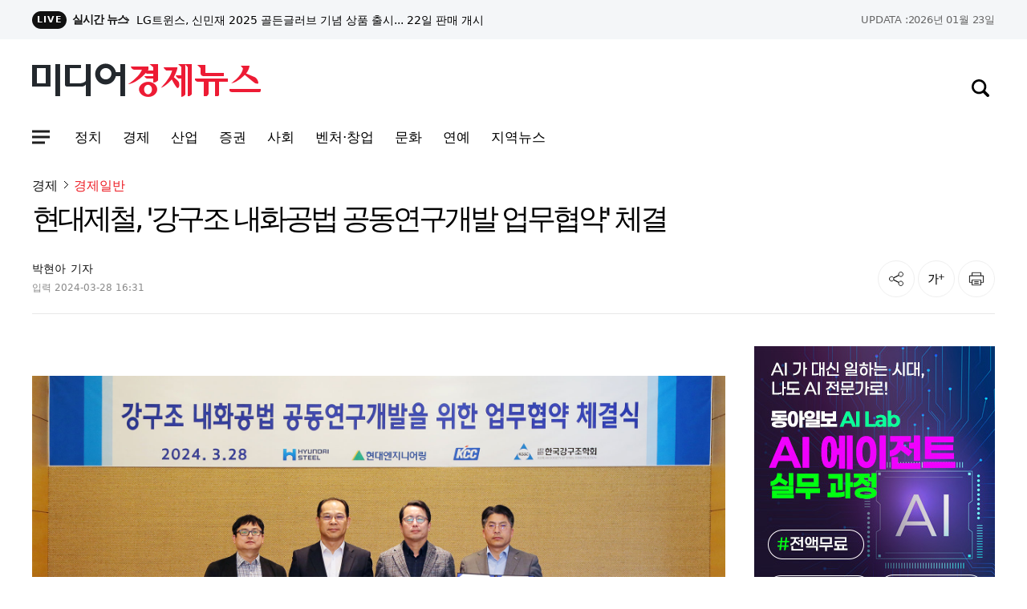

--- FILE ---
content_type: text/html; charset=UTF-8
request_url: https://www.mediaecon.com/news/view.php?bIdx=27324
body_size: 11638
content:
<!DOCTYPE html>
<html lang="ko">
<head>
<title>현대제철, '강구조 내화공법 공동연구개발 업무협약' 체결 - 미디어경제뉴스</title>
<meta charset="utf-8"/>
<meta http-equiv="Content-Script-Type" content="text/javascript" />
<meta http-equiv="Content-Style-Type" content="text/css" />
<meta http-equiv="X-UA-Compatible" content="IE=edge" />
<meta http-equiv="Content-Type" content="text/html; charset=utf-8" />
<meta http-equiv="Expires" content="2024-03-28 16:31:07" />
<meta name="referrer" content="always" />
<meta name="viewport" content="width=device-width, initial-scale=1.0, user-scalable=no" />
<meta name="robots" content="All" />
<meta name="robots" content="index,follow" />
<meta name="robots" content="max-image-preview:large" />
<meta property="og:url" content="https://www.mediaecon.com/news/view.php?bIdx=27324" />
<meta property="og:type" content="website" />
<meta property="og:title" content="현대제철, '강구조 내화공법 공동연구개발 업무협약' 체결 - 미디어경제뉴스" />
<meta property="og:description" content="     현대제철이 강구조산업의 현안 해결 및 산업 활성화를 위해 현대엔지니어링, KCC, 한국강구조학회와 손잡았다.             현대제철은 28일 충남 당진에 위치한 현대제철 연수원에서 현대엔지니어링, KCC, 한국강구조학회와 '강구조 내화공법 공동연구개발 업무협약'을 체결했" />
<meta property="og:image" content="http://www.mediaecon.com//thumb_image/mediaecon/3_/600_315_20240328_MC4yNzcwMjIwMCAxNzExNjA4ODE4.jpg" />
<meta property="og:image:alt" content="현대제철, '강구조 내화공법 공동연구개발 업무협약' 체결 - 미디어경제뉴스" />
<meta property="og:image:type" content="image/png" />
<meta property="og:site_name" content="현대제철, '강구조 내화공법 공동연구개발 업무협약' 체결 - 미디어경제뉴스" />
<meta property="og:locale" content="ko_KR" />
<meta property="fb:app_id" content="27324" />
<meta name="title" content="현대제철, '강구조 내화공법 공동연구개발 업무협약' 체결 - 미디어경제뉴스" />
<meta name="description" content="     현대제철이 강구조산업의 현안 해결 및 산업 활성화를 위해 현대엔지니어링, KCC, 한국강구조학회와 손잡았다.             현대제철은 28일 충남 당진에 위치한 현대제철 연수원에서 현대엔지니어링, KCC, 한국강구조학회와 '강구조 내화공법 공동연구개발 업무협약'을 체결했" />
<meta name="keywords" content="미디어경제, 증권, 뉴스, 신문, 보도, 속보, 이슈, 투자, 경제, 재테크, 부동산, 정치, 사회, 국제, 문화, IT, 연예, News" />
<meta name="msvalidate.01" content="" />
<meta name="google-site-verification" content="njt0xX5ySTWfr4qglSzfRRXnFHNnLU4NNgDHtH_JlPw"/>
<meta name="naver-site-verification" content="d13e62709e7c2f8925cc1e31ffd7809cb5e5ef3c">
<link rel="shortcut icon" href="https://www.mediaecon.com/main_site/mediaecon/images/mediaecon.ico" type="image/x-ico" />
<link rel="image_src" href="https://www.mediaecon.com/main_site/mediaecon/images/media_news.jpg" />
<link rel="canonical" href="https://www.mediaecon.com/news/view.php?bIdx=27324" />
<link rel="alternate" href="https://www.mediaecon.com/sitemap_rss.php" type="application/rss+xml" title="미디어경제" />
<link rel="stylesheet" type="text/css" href="https://www.mediaecon.com/main_site/mediaecon/css/header.css?t=1769107415"/>
<link rel="stylesheet" type="text/css" href="https://www.mediaecon.com/main_site/mediaecon/css/footer.css?t=1769107415"/>

<link rel="stylesheet" type="text/css" href="https://www.mediaecon.com/main_site/mediaecon/css/swiper.min.css?t=1769107415"/>
<link rel="stylesheet" type="text/css" href="https://www.mediaecon.com/main_site/mediaecon/css/service.css?t=1769107415"/>
<link rel="stylesheet" type="text/css" href="https://www.mediaecon.com/main_site/mediaecon/css/common.css?t=1769107415"/>
<link rel="stylesheet" type="text/css" href="https://www.mediaecon.com/main_site/mediaecon/css/article.css?t=1769107415"/>
<link rel="stylesheet" type="text/css" href="https://www.mediaecon.com/main_site/mediaecon/css/news.css?t=1769107415"/>
<link rel="stylesheet" type="text/css" href="https://www.mediaecon.com/main_site/mediaecon/css/main.css?t=1769107415"/>
<script type="text/javascript" src="https://www.mediaecon.com/main_site/mediaecon/js/jquery-3.5.0.min.js"></script>
<script type="text/javascript" src="https://www.mediaecon.com/main_site/mediaecon/js/current-device.min.js"></script>
<script type="text/javascript" src="https://www.mediaecon.com/main_site/mediaecon/js/gnb_v2.js"></script>
<script type="text/javascript" src="https://www.mediaecon.com/main_site/mediaecon/js/swiper.min.js"></script>
<script type="text/javascript" src="https://www.mediaecon.com/main_site/mediaecon/js/common.js"></script>
<script type="text/javascript" src="https://www.mediaecon.com/main_site/mediaecon/js/header_sns.js"></script>
<script type="text/javascript" src="https://www.mediaecon.com/main_site/mediaecon/js/main.js"></script>
<script type="text/javascript" src="https://www.mediaecon.com/main_site/mediaecon/js/view_common.js"></script>
<script type="text/javascript" src="https://www.mediaecon.com/main_site/mediaecon/js/printURL.js"></script>
<script type="text/javascript" src="https://www.mediaecon.com/main_site/mediaecon/js/com.js"></script>

<script type="text/javascript" src="https://www.mediaecon.com/main_site/mediaecon/js/article.js"></script>
<script type="text/javascript" src="https://www.mediaecon.com/main_site/mediaecon/js/article_util.js"></script>


<script type="application/ld+json">
    {
        "@context": "https://schema.org",
        "@type": "WebSite",
        "@id": "https://www.mediaecon.com",
        "url": "https://www.mediaecon.com",
        "potentialAction": [{
            "@type": "SearchAction",
            "query-input": {
                "@type": "PropertyValueSpecification",
                "valueRequired": true,
                "valueMaxlength": 50,
                "valueName": "keyword"
                }
        }]
    }
</script>

<script type="application/ld+json">
    {
        "@context": "https://schema.org",
        "@type": "NewsArticle",
        "@id": "https://www.mediaecon.com/news/view.php?bIdx=27324",
        "mainEntityOfPage":{
        "@type":"WebPage",
        "@id":"https://www.mediaecon.com/news/view.php?bIdx=27324"
        },
        "headline": "현대제철, '강구조 내화공법 공동연구개발 업무협약' 체결 - 미디어경제뉴스",
        "image": {
            "@type": "ImageObject",
            "@id": "http://www.mediaecon.com//thumb_image/mediaecon/3_/600_315_20240328_MC4yNzcwMjIwMCAxNzExNjA4ODE4.jpg",
            "url": "http://www.mediaecon.com//thumb_image/mediaecon/3_/600_315_20240328_MC4yNzcwMjIwMCAxNzExNjA4ODE4.jpg",
            "height": 534,
            "width": 745	},
        "datePublished": "2024-03-28 16:31:07",
        "dateModified": "2024-03-28 16:31:07",
        "author": {
            "@type": "Person",
            "name": "박현아"
        },
        "publisher": {
            "@type": "Organization",
            "@id": "https://www.mediaecon.com",
            "name": "미디어경제뉴스",
            "logo": {
                "@type": "ImageObject",
                "url" : "http://www.mediaecon.com/thumb_image/mediaecon/3_/600_315_20240328_MC4yNzcwMjIwMCAxNzExNjA4ODE4.jpg",
                "width" : 145
    
            },
            "sameAs":["",""]
        },
        "description": "     현대제철이 강구조산업의 현안 해결 및 산업 활성화를 위해 현대엔지니어링, KCC, 한국강구조학회와 손잡았다.             현대제철은 28일 충남 당진에 위치한 현대제철 연수원에서 현대엔지니어링, KCC, 한국강구조학회와 '강구조 내화공법 공동연구개발 업무협약'을 체결했..."
    },
    {
        "@context": "https://schema.org",
        "@type": "BreadcrumbList",
        "itemListElement":
        [
            {
                "@type": "ListItem",
                "position": 1,
                "name": "미디어경제뉴스",
                "item": "https://www.mediaecon.com"
            }
        ]
    }
    </script>


</head><body class="pc" id="navMemns">
		<div id="skip_nav">
			<a href="#container">본문 바로가기</a>
		</div>
		<div id="wrapper">
			<section class="top_sec">
				<div class="inner">
					<article class="realtime_w">
						<dl>
							<dt>
								<span>LIVE</span>실시간 뉴스
							</dt>
							<dd class="swiper-container">
								<ul class="swiper-wrapper">
																		<li class="swiper-slide">
										<a href="/news/view.php?bIdx=39406" class="thumb" title="LG트윈스, 신민재 2025 골든글러브 기념 상품 출시... 22일 판매 개시">LG트윈스, 신민재 2025 골든글러브 기념 상품 출시... 22일 판매 개시</a>
									</li>
																											<li class="swiper-slide">
										<a href="/news/view.php?bIdx=39405" class="thumb" title="카카오, 라이언 데뷔 10주년 맞아 연중 캠페인 진행">카카오, 라이언 데뷔 10주년 맞아 연중 캠페인 진행</a>
									</li>
																											<li class="swiper-slide">
										<a href="/news/view.php?bIdx=39404" class="thumb" title="에버랜드, 왓에버 2월 테마 ‘포춘馬켓’ SNS서 화제">에버랜드, 왓에버 2월 테마 ‘포춘馬켓’ SNS서 화제</a>
									</li>
																											<li class="swiper-slide">
										<a href="/news/view.php?bIdx=39403" class="thumb" title="“퀵커머스 인기에 주문건수 50% 늘었다” SSG닷컴, 1주일간 ‘바로퀵 무료배송’">“퀵커머스 인기에 주문건수 50% 늘었다” SSG닷컴, 1주일간 ‘바로퀵 무료배송’</a>
									</li>
																											<li class="swiper-slide">
										<a href="/news/view.php?bIdx=39402" class="thumb" title="당근 20%, 갈치∙고등어 30%, 국거리한우 20% 할인 이마트, 물가안정 위한 신선먹거리 특가!">당근 20%, 갈치∙고등어 30%, 국거리한우 20% 할인 이마트, 물가안정 위한 신선먹거리 특가!</a>
									</li>
																										</ul>
							</dd>
						</dl>
					</article>
					<article class="stock_w">
						<p class="today"><strong>UPDATA :</strong> 2026년 01월 23일</p>
					</article>
				</div>
			</section>
	
			<header id="header" class="header_n">
				<div class="inner">
					<section class="sec_l">
						<div class="logo">
							<a href="//www.mediaecon.com" title="미디어경제뉴스">
								<img src="/main_site/mediaecon/images/logo.png" class="img-responsive" alt="미디어경제뉴스">
							</a>
						</div>
						<article class="nav_area">
							<nav class="header_nav">
								<button type="button" class="sitemap_btn btn_gnb" onclick="gtag('event', 'click', {'event_category' : 'gnb', 'event_label' : '햄버거'});">
									<i>
										<em>사이트맵메뉴 열기</em>
									</i>
								</button>
								<ul>
																			<li>
											<a href="/news/list.php?cIdx=62" title="정치" onclick="gtag('event', 'click');"><strong id="t1_62">정치</strong></a>
										</li>
																				<li>
											<a href="/news/list.php?cIdx=3" title="경제" onclick="gtag('event', 'click');"><strong id="t1_3">경제</strong></a>
										</li>
																				<li>
											<a href="/news/list.php?cIdx=14" title="산업" onclick="gtag('event', 'click');"><strong id="t1_14">산업</strong></a>
										</li>
																				<li>
											<a href="/news/list.php?cIdx=66" title="증권" onclick="gtag('event', 'click');"><strong id="t1_66">증권</strong></a>
										</li>
																				<li>
											<a href="/news/list.php?cIdx=11" title="사회" onclick="gtag('event', 'click');"><strong id="t1_11">사회</strong></a>
										</li>
																				<li>
											<a href="/news/list.php?cIdx=4" title="벤처·창업" onclick="gtag('event', 'click');"><strong id="t1_4">벤처·창업</strong></a>
										</li>
																				<li>
											<a href="/news/list.php?cIdx=10" title="문화" onclick="gtag('event', 'click');"><strong id="t1_10">문화</strong></a>
										</li>
																				<li>
											<a href="/news/list.php?cIdx=59" title="연예" onclick="gtag('event', 'click', {'event_category' : 'gnb', 'event_label' : '연예'});"><strong id="t1_59">연예</strong></a>
										</li>
																				<li>
											<a href="/news/list.php?cIdx=61" title="지역뉴스" onclick="gtag('event', 'click', {'event_category' : 'gnb', 'event_label' : '지역뉴스'});"><strong id="t1_61">지역뉴스</strong></a>
										</li>
																		</ul>
							</nav>
						</article>
					</section>
					<section class="sec_r">	
						<article class="gnb_me">
							<a href="javascript:;" class="btn_search" title="검색창 열기" onclick="gtag('event', 'click', {'event_category' : 'gnb', 'event_label' : '검색'});">
								<i><em>검색창 열기</em></i>
							</a>
						</article>
					</section>
				</div>
	
				<!-- anb -->
				<aside class="anb">
					<div class="anb_inner">
					<section class="hd_bx">
						<a href="//www.mediaecon.com" title="미디어경제뉴스">
							<img src="/main_site/mediaecon/images/logo.png" class="img-responsive" alt="미디어경제뉴스">
						</a>
	
						<article>
							<a href="javascript:;" class="btn_search" title="검색창 열기" onclick="gtag('event', 'click', {'event_category' : 'gnb', 'event_label' : '검색'});">
								<i>
									<em>검색창 열기</em>
								</i>
							</a>
	
							<button type="button" class="btn_gnb">
								<i>
									<em>닫기버튼</em>
								</i>
							</button>
						</article>
					</section>
	
					<!-- 전체메뉴 영역 -->
					<section class="service-list__wrapper">
						<nav class="service-list">
							<div class="service-list__bx--news">
								<div class="bx bx--news">
									<nav id="navbar" class="">
										<ul class="nav">
																						<li class="nav01">
												<a href="/news/list.php?cIdx=62" role="button" aria-haspopup="true" aria-expanded="false">정치</a>
												<ul class="nav01-menu">
																										<li><a href="/news/list.php?cParentIdx=62&cIdx=64">일반</a></li>
																										<li><a href="/news/list.php?cParentIdx=62&cIdx=65">국방·외교</a></li>
																									</ul>
											</li>
																						<li class="nav01">
												<a href="/news/list.php?cIdx=3" role="button" aria-haspopup="true" aria-expanded="false">경제</a>
												<ul class="nav01-menu">
																										<li><a href="/news/list.php?cParentIdx=3&cIdx=60">경제일반</a></li>
																										<li><a href="/news/list.php?cParentIdx=3&cIdx=17">정책</a></li>
																										<li><a href="/news/list.php?cParentIdx=3&cIdx=16">기업</a></li>
																										<li><a href="/news/list.php?cParentIdx=3&cIdx=30">부동산</a></li>
																										<li><a href="/news/list.php?cParentIdx=3&cIdx=29">금융</a></li>
																										<li><a href="/news/list.php?cParentIdx=3&cIdx=63">가상화폐</a></li>
																									</ul>
											</li>
																						<li class="nav01">
												<a href="/news/list.php?cIdx=14" role="button" aria-haspopup="true" aria-expanded="false">산업</a>
												<ul class="nav01-menu">
																										<li><a href="/news/list.php?cParentIdx=14&cIdx=35">과학·기술</a></li>
																										<li><a href="/news/list.php?cParentIdx=14&cIdx=36">전자·전기</a></li>
																										<li><a href="/news/list.php?cParentIdx=14&cIdx=37">자동차</a></li>
																										<li><a href="/news/list.php?cParentIdx=14&cIdx=38">IT</a></li>
																										<li><a href="/news/list.php?cParentIdx=14&cIdx=39">인터넷·모바일</a></li>
																									</ul>
											</li>
																						<li class="nav01">
												<a href="/news/list.php?cIdx=66" role="button" aria-haspopup="true" aria-expanded="false">증권</a>
												<ul class="nav01-menu">
																										<li><a href="/news/list.php?cParentIdx=66&cIdx=67">종목·공시</a></li>
																										<li><a href="/news/list.php?cParentIdx=66&cIdx=68">공모주</a></li>
																									</ul>
											</li>
																						<li class="nav01">
												<a href="/news/list.php?cIdx=11" role="button" aria-haspopup="true" aria-expanded="false">사회</a>
												<ul class="nav01-menu">
																										<li><a href="/news/list.php?cParentIdx=11&cIdx=44">사회일반</a></li>
																										<li><a href="/news/list.php?cParentIdx=11&cIdx=45">교육</a></li>
																										<li><a href="/news/list.php?cParentIdx=11&cIdx=46">노동·복지·환경</a></li>
																										<li><a href="/news/list.php?cParentIdx=11&cIdx=47">의료·건강</a></li>
																									</ul>
											</li>
																						<li class="nav01">
												<a href="/news/list.php?cIdx=4" role="button" aria-haspopup="true" aria-expanded="false">벤처·창업</a>
												<ul class="nav01-menu">
																										<li><a href="/news/list.php?cParentIdx=4&cIdx=41">스타트업</a></li>
																										<li><a href="/news/list.php?cParentIdx=4&cIdx=42">벤처</a></li>
																									</ul>
											</li>
																						<li class="nav01">
												<a href="/news/list.php?cIdx=10" role="button" aria-haspopup="true" aria-expanded="false">문화</a>
												<ul class="nav01-menu">
																										<li><a href="/news/list.php?cParentIdx=10&cIdx=50">문화일반</a></li>
																										<li><a href="/news/list.php?cParentIdx=10&cIdx=51">공연·전시</a></li>
																										<li><a href="/news/list.php?cParentIdx=10&cIdx=57">여행·레저</a></li>
																									</ul>
											</li>
																						<li class="nav01"><a href="/news/list.php?cIdx=59">연예</a></li>
																						<li class="nav01"><a href="/news/list.php?cIdx=61">지역뉴스</a></li>
																					</ul>
									</nav>
								</div>
							</div>
						</nav>
					</section>
					<!--// 전체메뉴 영역 -->
					</div>
				</aside>
				<!-- anb -->
				<!-- 검색영역 -->
				<div class="search_wrap">
					<div class="bt1"></div>
						<div class="layout">
							<form name='searchFrm' method="get" action='/news/list.php'>
								<fieldset class="sch_form">
									<legend>
										검색영역
									</legend>
		
									<div class="input_box">
										<label for="sear">뉴스검색</label>
										<input type="text" name="searchText" placeholder="검색어를 입력하세요">
										<button type="button" class="btn remove_val">
											<i>
												<em>삭제아이콘</em>
											</i>
										</button>
										<button type="submit" class="btn btn_ic">
											<i>
												<em>검색아이콘</em>
											</i>
										</button>
									</div>
								</fieldset>
							</form>
						</div>
					</div>
					<!--// 검색영역 -->
			</header>



<style type="text/css">
	.videobox {
		position: relative; height: 0 !important; overflow: hidden; padding-bottom: 56.25% !important;
	}
	.movDiv {
		width: 100%; height: 100%; position: absolute; background: #fff;
	}
</style>

<style>
    .video_url2 {
        position: relative; height: 0 !important; overflow: hidden; padding-bottom: 56.25% !important;
    }
    .video_url2 video, .video_url2 div {
        width: 100%; height: 100%; position: absolute;
    }
</style>

<!--sns -->
<script src="//developers.kakao.com/sdk/js/kakao.min.js"></script>
<script type="text/javascript">
// 사용할 앱의 JavaScript 키를 설정해 주세요.
    Kakao.init('9a9544ee73edea131065f36bbf646fd3');
 
    // 카카오톡 공유하기
    function sendKakaoTalk()
    {
    Kakao.Link.sendDefault({
        objectType: 'feed',
        content: {
          title: '현대제철, \'강구조 내화공법 공동연구개발 업무협약\' 체결',
          description: '     현대제철이 강구조산업의 현안 해결 및 산업 활성화를 위해 현대엔지니어링, KCC, 한국강구조학회와 손잡았다.             현대제철은 28일 충남 당진에 위치한 현대제철 연수원에서 현대엔지니어링, KCC, 한국강구조학회와 \'강구조 내화공법 공동연구개발 업무협약\'을 체결했',
          imageUrl: 'http://www.mediaecon.com/thumb_image/mediaecon/3_/600_315_20240328_MC4yNzcwMjIwMCAxNzExNjA4ODE4.jpg',
          link: {
            mobileWebUrl: 'http://www.mediaecon.com/news/view.php?bIdx=27324',
            webUrl: 'http://www.mediaecon.com/news/view.php?bIdx=27324'
          }
        },
        buttons: [
          {
            title: '웹으로 보기',
            link: {
              mobileWebUrl: 'http://www.mediaecon.com/news/view.php?bIdx=27324',
              webUrl: 'http://www.mediaecon.com/news/view.php?bIdx=27324'
            }
          }
        ]
      });
    }
 
    // 카카오스토리 공유하기
      function shareStory() {
        Kakao.Story.share({
          url: 'http://www.mediaecon.com/news/view.php?bIdx=27324',
          text: '현대제철, \'강구조 내화공법 공동연구개발 업무협약\' 체결'
        });
      }

    // send to SNS
    function toSNS(sns, strTitle, strURL) {
        var snsArray = new Array();
        var strMsg = strTitle + " " + strURL;
	var image = "http://www.mediaecon.com/thumb_image/mediaecon/3_/600_315_20240328_MC4yNzcwMjIwMCAxNzExNjA4ODE4.jpg";
		snsArray['twitter'] = "http://twitter.com/home?status=" + encodeURIComponent(strTitle) + ' ' + encodeURIComponent(strURL);
		snsArray['facebook'] = "http://www.facebook.com/share.php?u=" + encodeURIComponent(strURL);
		snsArray['pinterest'] = "http://www.pinterest.com/pin/create/button/?url=" + encodeURIComponent(strURL) + "&media=" + image + "&description=" + encodeURIComponent(strTitle);
		snsArray['band'] = "http://band.us/plugin/share?body=" + encodeURIComponent(strTitle) + "  " + encodeURIComponent(strURL) + "&route=" + encodeURIComponent(strURL);
		snsArray['blog'] = "http://blog.naver.com/openapi/share?url=" + encodeURIComponent(strURL) + "&title=" + encodeURIComponent(strTitle);
		snsArray['line'] = "http://line.me/R/msg/text/?" + encodeURIComponent(strTitle) + " " + encodeURIComponent(strURL);
		snsArray['pholar'] = "http://www.pholar.co/spi/rephol?url=" + encodeURIComponent(strURL) + "&title=" + encodeURIComponent(strTitle);
		snsArray['google'] = "https://plus.google.com/share?url=" + encodeURIComponent(strURL) + "&t=" + encodeURIComponent(strTitle);
		window.open(snsArray[sns]);
    }
 
    function copy_clip(url) {
        var IE = (document.all) ? true : false;
        if (IE) {
            window.clipboardData.setData("Text", url);
            alert("이 글의 단축url이 클립보드에 복사되었습니다.");
        } else {
            temp = prompt("이 글의 단축url입니다. Ctrl+C를 눌러 클립보드로 복사하세요", url);
        }
    }
</script>
<!--//sns end -->
<!-- 폰트크기조절 -->
<script>
$(document).ready(function() {
	var fontSize = 17;
	$(".btn_plus").click(function() {
		fontSize++;
		$(".news-article-Body p").css("font-size", fontSize + "px");
		return false;
	});
	$(".btn_minus").click(function() {
		fontSize--;
		$(".news-article-Body p").css("font-size", fontSize + "px");
		return false;
	});
});
</script>
<!-- //폰트크기조절 -->
<style>
.iframe_new {
    position: relative;
    width: 100%;
    height: 0;
    padding-bottom: 56.25%;
}

.iframe_new iframe {
    position: absolute;
    top: 0;
    left: 0;
    width: 100%;
    height: 100%;
}
</style>
<script>
$(document).ready(function(){
	$('.news-article-Body iframe').wrap('<div class="iframe_new" />');
});
</script>

<!-- 추가 -->
		<main id="container" class="container bg-w" style="padding-top:0px;">
			<div class="contents">
				<section class="print-top sub_inner">
					<div class="cont_sub cont02023">
						<ul class="lc">
							<li><a href='list.php?cIdx=3'>경제</a></li> 
							<li><a href='list.php?cIdx=60'>경제일반</a></li>													</ul>
						<div class="area_title">
							<h1>현대제철, '강구조 내화공법 공동연구개발 업무협약' 체결</h1>
							<!-- 기사리딩타임+기자정보 추가 건 구조 변경 -->
							<div class="area_info">
								<div class="article_info">
									<div class="reporter">
										<p><strong>박현아</strong> 기자</p>
									</div>
									<div class="area_date">
										<div class="date_box"><!--// 수정 없을 시 입력만 표출 -->
											<p><strong>입력</strong>2024-03-28 16:31</p>
										</div>
									</div>
								</div>
								<div class="area_util_2023">
									
								<!-- sns 공유 -->
								<div class="area_util_2023"> 
									<input type="hidden" id="voice_url">
										<a href="javascript:;" class="share_btn" id="shareBtn" title="공유"><i><em>공유</em></i></a>
										<!-- 클릭 시 클래스 on 추가-->
<!-- 공유하기 레이어 팝업-->
<script type="text/javascript" src="https://developers.kakao.com/sdk/js/kakao.min.js"></script>
<!-- 카카오톡 -->
<script language="JavaScript">
Kakao.init('');//자바스크립트 api 키값
function goKakao()
{
		var strImg = "http://www.mediaecon.com/thumb_image/mediaecon/3_/600_315_20240328_MC4yNzcwMjIwMCAxNzExNjA4ODE4.jpg";
		var Pageurl = "http://www.mediaecon.com/news/view.php?bIdx=27324";
		if(strImg!='')
		{
			Kakao.Link.sendDefault({
				objectType: "feed",
				content: {
					title: "",
					imageUrl: strImg,
					link: {
					webUrl: Pageurl,
					mobileWebUrl: Pageurl
					}
				}
			});
		}
		else
		{
			Kakao.Link.sendDefault({
				objectType: "feed",
				content: {
					title: "",
					link: {
					webUrl: Pageurl,
					mobileWebUrl: Pageurl
					}
				}
			});

		}
		Kakao.Link.cleanup();
}
</script>
										<!-- 카카오톡 -->
										<div class="wrapsns_layer">
											<div class="sns_layer">
												<div class="inner">
													<h2>공유하기</h2>
													<div class="sns_list">
														<ul>
															<li class="facebook">
																<a id="button" href="javascript:toSNS('facebook','현대제철, \'강구조 내화공법 공동연구개발 업무협약\' 체결 - 미디어경제뉴스','http://www.mediaecon.com/news/view.php?bIdx=27324')" title="페이스북"><span>페이스북</span></a>
															</li>
															<li class="kakao">
																<a href="javascript:sendKakaoTalk()" id="kakao-link-btn" title="카카오톡">
																	<span>카카오톡</span>
																</a>
															</li>
															<li class="x_twitter">
																<a href="javascript:toSNS('twitter','현대제철, \'강구조 내화공법 공동연구개발 업무협약\' 체결 - 미디어경제뉴스','http://www.mediaecon.com/news/view.php?bIdx=27324')" target="_blank" title="트위터" rel="noreferrer noopener">
																	<span>트위터</span>
																</a>
															</li>
																<li class="url">
																	<a href="javascript:;" onclick="gtag('event', 'click', {'event_category' : 'V_제목영역', 'event_label' : '주소복사'});" id="urlcopy_2" title="주소복사하기">
																<span>주소복사</span>
															</a>
														</li>
													</ul>
												</div>
												<a href="javascript:;" class="btn_close">닫기</a>
											</div>
										</div>
									</div>
<!-- // 공유하기 레이어 팝업-->
<!-- 스크랩 시 클래스 on 추가-->
										<a href="javascript:;" onclick="gtag('event', 'click', {'event_category' : 'V_제목영역', 'event_label' : '글씨크기'});" class="fontsize_btn" title="글자크기"><i><em>글자크기</em></i></a><!-- 클릭 시 클래스 on 추가-->
										<!-- 글자크기설정 레이어 팝업-->
										<div class="wrapfont_layer">
											<div class="font_layer">
												<div class="inner">
													<h2>글자크기 설정</h2>
													<div class="list_set">
														<ul>
															<li>
																<input type="radio" id="inpFont17" name="inpFont" class="screen_out" checked="" value="17" onclick="javascript:fontPlusMinus2(17);">
																<label class="lab_set lab_size0" for="inpFont17">
																	<span class="ico_view"></span>가나다라
																</label>
															</li>
															<li>
																<input type="radio" id="inpFont19" name="inpFont" class="screen_out" value="19" onclick="javascript:fontPlusMinus2(19);">
																<label class="lab_set lab_size1" for="inpFont19">
																	<span class="ico_view"></span>가나다라
																</label>
															</li>
															<li>
																<input type="radio" id="inpFont21" name="inpFont" class="screen_out" value="21" onclick="javascript:fontPlusMinus2(21);">
																<label class="lab_set lab_size2" for="inpFont21">
																	<span class="ico_view"></span>가나다라
																</label>
															</li>
														</ul>
													</div>
													<a href="javascript:;" class="btn_close"><span>닫기</span></a>
												</div>
											</div>
										</div>
										<!--// 글자크기설정 레이어 팝업-->
										<a href="/news/print.php?bIdx=35236" class="print_btn print" title="인쇄" onclick="window.print();return false" type="button">
											<i><em>인쇄</em></i>
										</a>
									</div>
<!--// sns 공유 -->
								</div>		
							</div>
							<!-- //기사리딩타임+기자정보 추가 건 구조 변경 -->
						</div>
					</div>

					<!-- area_cont -->
					<div class="cont_main">
						<div class="cont_article">
							<!-- 기사 내용 영역 -->
							<div class="article_view">
								<div class="article" itemprop="articleBody" id="txt_area" style="font-size: 17px;">	
									<!-- 기사 부제목 영역 -->
									<div class="article_head">
										<h4></h4>
									</div>
									<!-- 기사 부제목 영역// -->
									<div id="news-article">
										<div class="news-article-Body">
											<!-- 본문 --> 
											<div style="text-align:center"><img src="/boardImage/mediaecon/20240328/MC4yNzcwMjIwMCAxNzExNjA4ODE4.jpg"></div><br><p>     현대제철이 강구조산업의 현안 해결 및 산업 활성화를 위해 현대엔지니어링, KCC, 한국강구조학회와 손잡았다.    </p><br>    <p>     현대제철은 28일 충남 당진에 위치한 현대제철 연수원에서 현대엔지니어링, KCC, 한국강구조학회와 '강구조 내화공법 공동연구개발 업무협약'을 체결했다고 밝혔다.    </p><br><p>강구조란 건축 구조상 주요한 부분에 형강, 강관 등의 철강재가 접합‧조립된 구조로 교각이나 고층건물을 지을 때 주로 이용된다.     <br>    </p><br>    <p>     이러한 강구조는 강도가 크고 내구성과 내진성이 뛰어나며 공사기간을 단축시킬 수 있는 강점을 가지고 있다.     <br>    </p><br>    <p>     반면 건설사가 강구조를 이용해 13층 이상의 고층 건물을 지을 경우에는 건물이 화재에 3시간 이상을 견뎌 대피 시간을 확보할 수 있도록 내화공사 작업을 필수적으로 추가해야 한다.     <br>    </p><br>    <p>     이러한 공사 추가는 결과적으로 건설사의 경제적‧시간적 부담으로 작용돼 강구조를 이용한 건물 고층화 작업에 장벽이 되고 있는 것이 현실이다.     <br>    </p><br><p>현대제철과 각 협약사들은 이러한 문제를 해결하기 위해 내화공사에 소요되는 시간과 자재를 절감할 수 있는 현대제철의 내진‧내화 형강을 활용해 건물 고층화 작업에 특화된 신규 강구조 및 모듈러 내화공법을 개발한다는 계획이다.     <br>    </p><br><p>현대제철 관계자는 "각 분야의 전문성과 노하우를 가진 업체들이 모여 체결한 이번 협약을 기점으로 강구조 건축물 내화공법을 지속적으로 연구개발하고 산업 활성화에 이바지할 것"이라고 밝혔다.</p>											<!--// 본문 --> 
										</div>
									</div>
								</div>
                                <!-- tag -->
								<div class="top_area">
									<p class="hash">
																			</p>
								</div>
								<!-- //tag -->
								<div class="e_article" data-alda-marking="77"><br>박현아 기자<br></div>

								<!-- 주요뉴스 -->
								<div class="mainnews_add">
									<h4>관련기사</h4>
									<div class="relation">
										
									</div>
								</div>
								<!-- 주요뉴스, 추천뉴스 -->
								<!-- 바이라인 -->
								<p class="txt_prohibition"><ⓒ투자가를 위한 경제콘텐츠 플랫폼, 미디어경제뉴스 무단전재 배포금지></p>		<!-- 바이라인// -->
							</div>
							<!-- 본문// -->
						</div>

						<div class="cont_media cont_media02 print-no">
							<div id="D02" class="t-a-c m-b-50">
								

		<div class="banner">
			<div class="t-a-c"><a href="https://kdt-donga.kr/" target="_blank"><img src="/boardImage/mediaecon/20251013/MC44NTkyOTIwMCAxNzYwMzIyNDY1_1.jpg"></a></div>
		</div>
								</div>
<!-- 최신뉴스 -->
							<div class="media_today">
								<h1>최신뉴스</h1>
								<ul class="md_today_list" >
																		<li>
										<figure>
											<a href="/news/view.php?bIdx=39406" class="thumb" title="LG트윈스, 신민재 2025 골든글러브 기념 상품 출시... 22일 판매 개시">
												<img loading="lazy" src="/thumb_image/mediaecon/3_39406/700_440_20260122_MC42ODkyMDAwMCAxNzY5MDYwMzMz.jpeg" alt="LG트윈스, 신민재 2025 골든글러브 기념 상품 출시... 22일 판매 개시" />
											</a>
										</figure>
										<h3 class="txt_box">
											<a href="/news/view.php?bIdx=39406" class="thumb" title="LG트윈스, 신민재 2025 골든글러브 기념 상품 출시... 22일 판매 개시">LG트윈스, 신민재 2025 골든글러브 기념 상품 출시... 22일 판매 개시</a>
										</h3>
									</li>
																											<li>
										<figure>
											<a href="/news/view.php?bIdx=39405" class="thumb" title="카카오, 라이언 데뷔 10주년 맞아 연중 캠페인 진행">
												<img loading="lazy" src="/thumb_image/mediaecon/3_39405/700_440_20260122_MC4wNzYyMjQwMCAxNzY5MDU4MTYz.jpeg" alt="카카오, 라이언 데뷔 10주년 맞아 연중 캠페인 진행" />
											</a>
										</figure>
										<h3 class="txt_box">
											<a href="/news/view.php?bIdx=39405" class="thumb" title="카카오, 라이언 데뷔 10주년 맞아 연중 캠페인 진행">카카오, 라이언 데뷔 10주년 맞아 연중 캠페인 진행</a>
										</h3>
									</li>
																											<li>
										<figure>
											<a href="/news/view.php?bIdx=39404" class="thumb" title="에버랜드, 왓에버 2월 테마 ‘포춘馬켓’ SNS서 화제">
												<img loading="lazy" src="/thumb_image/mediaecon/3_39404/700_440_20260122_MC4yODA4MTcwMCAxNzY5MDU3MzA2.jpeg" alt="에버랜드, 왓에버 2월 테마 ‘포춘馬켓’ SNS서 화제" />
											</a>
										</figure>
										<h3 class="txt_box">
											<a href="/news/view.php?bIdx=39404" class="thumb" title="에버랜드, 왓에버 2월 테마 ‘포춘馬켓’ SNS서 화제">에버랜드, 왓에버 2월 테마 ‘포춘馬켓’ SNS서 화제</a>
										</h3>
									</li>
																											<li>
										<figure>
											<a href="/news/view.php?bIdx=39403" class="thumb" title="“퀵커머스 인기에 주문건수 50% 늘었다” SSG닷컴, 1주일간 ‘바로퀵 무료배송’">
												<img loading="lazy" src="/thumb_image/mediaecon/3_39403/700_440_20260122_MC4yMjc0NTkwMCAxNzY5MDU2OTUy.jpeg" alt="“퀵커머스 인기에 주문건수 50% 늘었다” SSG닷컴, 1주일간 ‘바로퀵 무료배송’" />
											</a>
										</figure>
										<h3 class="txt_box">
											<a href="/news/view.php?bIdx=39403" class="thumb" title="“퀵커머스 인기에 주문건수 50% 늘었다” SSG닷컴, 1주일간 ‘바로퀵 무료배송’">“퀵커머스 인기에 주문건수 50% 늘었다” SSG닷컴, 1주일간 ‘바로퀵 무료배송’</a>
										</h3>
									</li>
																											<li>
										<figure>
											<a href="/news/view.php?bIdx=39402" class="thumb" title="당근 20%, 갈치∙고등어 30%, 국거리한우 20% 할인 이마트, 물가안정 위한 신선먹거리 특가!">
												<img loading="lazy" src="/thumb_image/mediaecon/3_39402/700_440_20260122_MC45NzE2ODYwMCAxNzY5MDU2ODgz.jpeg" alt="당근 20%, 갈치∙고등어 30%, 국거리한우 20% 할인 이마트, 물가안정 위한 신선먹거리 특가!" />
											</a>
										</figure>
										<h3 class="txt_box">
											<a href="/news/view.php?bIdx=39402" class="thumb" title="당근 20%, 갈치∙고등어 30%, 국거리한우 20% 할인 이마트, 물가안정 위한 신선먹거리 특가!">당근 20%, 갈치∙고등어 30%, 국거리한우 20% 할인 이마트, 물가안정 위한 신선먹거리 특가!</a>
										</h3>
									</li>
																										</ul>
							</div>
<!-- 최신뉴스 -->
<!-- 많이 본 뉴스 영역 -->
							<div  class="media_tp01 m-b-50">
								<h1>많이 본 뉴스</h1>
								<div class="list_bx_num">
									<ol class="hot_item01">
											
										<!-- loop -->
										<li>
											<figure class="thumb">
												<a href="/news/view.php?bIdx=17005" title="수소에너지의 세계화를 위한 ‘WPPEI’ 본사 한국 설립" data-mUrl="/news/view.php?bIdx=17005" onclick="gtag('event', 'click', {'event_category' : 'L_많이본뉴스', 'event_label' : '1슬롯'});">
													<img loading="lazy" src="/thumb_image/mediaecon/3_39402/700_440_20260122_MC45NzE2ODYwMCAxNzY5MDU2ODgz.jpeg" alt="수소에너지의 세계화를 위한 ‘WPPEI’ 본사 한국 설립">
												</a>
											</figure>
											<div class="thumb_body">
												<h2>
													<a href="/news/view.php?bIdx=17005" title="수소에너지의 세계화를 위한 ‘WPPEI’ 본사 한국 설립" data-mUrl="/news/view.php?bIdx=17005" onclick="gtag('event', 'click', {'event_category' : 'L_많이본뉴스', 'event_label' : '1슬롯'});">수소에너지의 세계화를 위한 ‘WPPEI’ 본사 한국 설립</a>
												</h2>
												<p class="date">2023-01-16</p>
											</div>
										</li>
											
										<!-- loop -->
										<li>
											<figure class="thumb">
												<a href="/news/view.php?bIdx=6062" title="한전, 말레이시아 풀라우인다 1,200MW 가스복합발전사업 계약 체결" data-mUrl="/news/view.php?bIdx=6062" onclick="gtag('event', 'click', {'event_category' : 'L_많이본뉴스', 'event_label' : '1슬롯'});">
													<img loading="lazy" src="/thumb_image/mediaecon/3_6062/700_440_20200811_MC45NjcyODcwMCAxNTk3MTIyNzM3.jpeg" alt="한전, 말레이시아 풀라우인다 1,200MW 가스복합발전사업 계약 체결">
												</a>
											</figure>
											<div class="thumb_body">
												<h2>
													<a href="/news/view.php?bIdx=6062" title="한전, 말레이시아 풀라우인다 1,200MW 가스복합발전사업 계약 체결" data-mUrl="/news/view.php?bIdx=6062" onclick="gtag('event', 'click', {'event_category' : 'L_많이본뉴스', 'event_label' : '1슬롯'});">한전, 말레이시아 풀라우인다 1,200MW 가스복합발전사업 계약 체결</a>
												</h2>
												<p class="date">2020-08-11</p>
											</div>
										</li>
											
										<!-- loop -->
										<li>
											<figure class="thumb">
												<a href="/news/view.php?bIdx=15697" title="LH, 공동주택 에너지 신산업 모델 발굴 위한 컨퍼런스 개최" data-mUrl="/news/view.php?bIdx=15697" onclick="gtag('event', 'click', {'event_category' : 'L_많이본뉴스', 'event_label' : '1슬롯'});">
													<img loading="lazy" src="/thumb_image/mediaecon/3_15697/700_440_20220629_MC4wMTg4MjMwMCAxNjU2NDg4MDgz.jpeg" alt="LH, 공동주택 에너지 신산업 모델 발굴 위한 컨퍼런스 개최">
												</a>
											</figure>
											<div class="thumb_body">
												<h2>
													<a href="/news/view.php?bIdx=15697" title="LH, 공동주택 에너지 신산업 모델 발굴 위한 컨퍼런스 개최" data-mUrl="/news/view.php?bIdx=15697" onclick="gtag('event', 'click', {'event_category' : 'L_많이본뉴스', 'event_label' : '1슬롯'});">LH, 공동주택 에너지 신산업 모델 발굴 위한 컨퍼런스 개최</a>
												</h2>
												<p class="date">2022-06-29</p>
											</div>
										</li>
											
										<!-- loop -->
										<li>
											<figure class="thumb">
												<a href="/news/view.php?bIdx=7458" title="기업가치 1조 돌파 국내 ‘유니콘기업’ 20개 파악" data-mUrl="/news/view.php?bIdx=7458" onclick="gtag('event', 'click', {'event_category' : 'L_많이본뉴스', 'event_label' : '1슬롯'});">
													<img loading="lazy" src="/thumb_image/mediaecon/3_7458/700_440_20201020_MC44ODU2ODUwMCAxNjAzMTc5ODI3.jpeg" alt="기업가치 1조 돌파 국내 ‘유니콘기업’ 20개 파악">
												</a>
											</figure>
											<div class="thumb_body">
												<h2>
													<a href="/news/view.php?bIdx=7458" title="기업가치 1조 돌파 국내 ‘유니콘기업’ 20개 파악" data-mUrl="/news/view.php?bIdx=7458" onclick="gtag('event', 'click', {'event_category' : 'L_많이본뉴스', 'event_label' : '1슬롯'});">기업가치 1조 돌파 국내 ‘유니콘기업’ 20개 파악</a>
												</h2>
												<p class="date">2020-10-20</p>
											</div>
										</li>
											
										<!-- loop -->
										<li>
											<figure class="thumb">
												<a href="/news/view.php?bIdx=5832" title="지주회사 CVC 보유 방안 발표…“대기업 자금의 벤처투자 확대”" data-mUrl="/news/view.php?bIdx=5832" onclick="gtag('event', 'click', {'event_category' : 'L_많이본뉴스', 'event_label' : '1슬롯'});">
													<img loading="lazy" src="/thumb_image/mediaecon/3_5832/700_440_20200731_MC42NDg0OTcwMCAxNTk2MTczMDg5.jpg" alt="지주회사 CVC 보유 방안 발표…“대기업 자금의 벤처투자 확대”">
												</a>
											</figure>
											<div class="thumb_body">
												<h2>
													<a href="/news/view.php?bIdx=5832" title="지주회사 CVC 보유 방안 발표…“대기업 자금의 벤처투자 확대”" data-mUrl="/news/view.php?bIdx=5832" onclick="gtag('event', 'click', {'event_category' : 'L_많이본뉴스', 'event_label' : '1슬롯'});">지주회사 CVC 보유 방안 발표…“대기업 자금의 벤처투자 확대”</a>
												</h2>
												<p class="date">2020-07-31</p>
											</div>
										</li>
																				<!--// loop -->
									</ol>
								</div>
							</div>
<!--// 많이 본 뉴스 영역 -->
							<div id="D03" class="t-a-c m-b-30">
								

		<script type="text/javascript">
acrossadx_ad_slot = "31165";
acrossadx_ad_passback = "";
</script>
<script type="text/javascript" src="//adf.acrosspf.com/js/acrossadx.js"></script>								</div>
						</div>
					</div>
				</div>
				<!--// area_cont -->
			</div>
		</main>

		<!-- 이시각 주요뉴스 영역 -->
		<article class="main_news_wr">
			<div class="inner print-no">
				<div class="tit_b">
					<h1>
						이시각 <span>주요뉴스</span>
					</h1>
				</div>

				<div class="major_wr">
					<div class="img_slot">
						<ul>
	<li>
		<figure class="thumb">
			<a href="/news/view.php?bIdx=38967" class="thumb" title="내년 중소기업 정책자금 4조 4000억 원 공급…60% 이상 비수도권에" data-mUrl="/news/view.php?bIdx=38967">
				<img loading="lazy" src="/thumb_image/mediaecon/3_38967/700_605_20251222_MC4yNzczMjMwMCAxNzY2MzgzODkw.jpeg" alt="내년 중소기업 정책자금 4조 4000억 원 공급…60% 이상 비수도권에">
			</a>
		</figure>
		<div class="text_box">
			<strong class="tit"><a href="/news/view.php?bIdx=38967">일반</a></strong>
			<a href="/news/view.php?bIdx=38967" title="내년 중소기업 정책자금 4조 4000억 원 공급…60% 이상 비수도권에">
				내년 중소기업 정책자금 4조 4000억 원 공급…60% 이상 비수도권에			</a>
		</div>
	</li>
	<li>
		<figure class="thumb">
			<a href="/news/view.php?bIdx=38905" class="thumb" title="삼성물산, 4700억원 규모 호주 HVDC 공사 수주" data-mUrl="/news/view.php?bIdx=38905">
				<img loading="lazy" src="/thumb_image/mediaecon/3_38905/700_605_20251218_MC4xMTUzMTIwMCAxNzY2MDIyMTI5.jpeg" alt="삼성물산, 4700억원 규모 호주 HVDC 공사 수주">
			</a>
		</figure>
		<div class="text_box">
			<strong class="tit"><a href="/news/view.php?bIdx=38905">전자·전기</a></strong>
			<a href="/news/view.php?bIdx=38905" title="삼성물산, 4700억원 규모 호주 HVDC 공사 수주">
				삼성물산, 4700억원 규모 호주 HVDC 공사 수주			</a>
		</div>
	</li>
</ul>					</div>

					<div class="list_slot">
						<ol>
	<li>
		<a href="/news/view.php?bIdx=38900" title="신나게 눈썰매 즐기고, 따끈한 스파에 풍덩! 에버랜드와 캐비를 하나로! ‘에버 투 캐비’ 새롭게 선보여" data-mUrl="/news/view.php?bIdx=38900">
			<strong>
				신나게 눈썰매 즐기고, 따끈한 스파에 풍덩! 에버랜드와 캐비를 하나로! ‘에버 투 캐비’ 새롭게 선보여			</strong>
		</a>
	</li>
	<li>
		<a href="/news/view.php?bIdx=38891" title="2026년 밀라노 국제 식품박람회 ‘TUTTOFOOD 2026’ 개최… K-푸드 유럽·글로벌 시장 접점 강화 기대" data-mUrl="/news/view.php?bIdx=38891">
			<strong>
				2026년 밀라노 국제 식품박람회 ‘TUTTOFOOD 2026’ 개최… K-푸드 유럽·글로벌 시장 접점 강화 기대			</strong>
		</a>
	</li>
	<li>
		<a href="/news/view.php?bIdx=38792" title="ADB, 한국 경제성장률 올해 0.9%·내년 1.7%로 올려 전망" data-mUrl="/news/view.php?bIdx=38792">
			<strong>
				ADB, 한국 경제성장률 올해 0.9%·내년 1.7%로 올려 전망			</strong>
		</a>
	</li>
	<li>
		<a href="/news/view.php?bIdx=38683" title="OECD, 한국 올해 경제성장률 1.0%…내년·2027년 2.1% 전망" data-mUrl="/news/view.php?bIdx=38683">
			<strong>
				OECD, 한국 올해 경제성장률 1.0%…내년·2027년 2.1% 전망			</strong>
		</a>
	</li>
	<li>
		<a href="/news/view.php?bIdx=38640" title="정부, 쿠팡 개인정보 유출 2차 피해 방지 최선…"쿠팡 사칭 피싱·스미싱 각별 주의"" data-mUrl="/news/view.php?bIdx=38640">
			<strong>
				정부, 쿠팡 개인정보 유출 2차 피해 방지 최선…"쿠팡 사칭 피싱·스미싱 각별 주의"			</strong>
		</a>
	</li>
	<li>
		<a href="/news/view.php?bIdx=38576" title="한국형발사체 '누리호' 4차 발사 성공…"2027년까지 2차례 더 발사"" data-mUrl="/news/view.php?bIdx=38576">
			<strong>
				한국형발사체 '누리호' 4차 발사 성공…"2027년까지 2차례 더 발사"			</strong>
		</a>
	</li>
</ol>					</div>
				</div>
			</div>
		</article>
		<!--// 이시각 주요뉴스 영역 -->
	<!-- // CONTENT -->

	
<!-- 다크모드영역 및 top버튼영역 -->
<a href="javascript:;" title="top버튼" class="btn_scroll_top">
    <i>
      <em>top버튼</em>
    </i>
  </a> 
  <script>
    $(function() {
      let lastScroll = 0;
      window.addEventListener('scroll', function(){
				var this_scroll = $(this).scrollTop();
				if(this_scroll < 1 || this_scroll < lastScroll){
          $(".btn_naver_subs").addClass("open", 5000);
				}else{
					$(".btn_naver_subs").removeClass("open", 5000);
				}
        lastScroll = this_scroll;
      });      
    });
  </script>
  <!--// 다크모드영역 및 top버튼영역 -->
			</div>
		</main>
		<footer>
			<div class="footer_wrap">
				<div class="footer_info">
					<div class="inner_b">
						<div class="foot_nav">
							<ul>
								<li><a href="/info/company.php" title="회사소개">언론사소개</a></li>
								<li><a href="/info/youthpolicy.php" title="청소년보호정책">청소년보호정책</a></li>
								<li><a href="/info/nomail.php" title="이메일수집거부">이메일수집거부</a></li>
								<li><a href="/info/report.php" title="고·제휴">광고·제휴</a></li>
								<li><a href="/info/privacy.php" title="개인정보취급방침"><strong>개인정보취급방침</strong></a></li>
								<li><a href="/info/news_report.php" title="기사제보">기사제보</a></li>
							</ul>
						</div>
						<div class="foot_area">
							<div class="foot_logo">
								<img src="/main_site/mediaecon/images/logo.png" class="img-responsive" alt="미디어경제뉴스">
							</div>
							<div class="office_address">
								<p>
									<span>
										서울특별시 금천구 시흥대로 281 새한벤처월드 603호
									</span>
									<span>
										인터넷신문등록번호 : 서울 아04901
									</span>
									<span>
										등록일 : 2017년 12월 27일
									</span>
									<span>
										발행·편집인 : 김민준
									</span>
								</p>
								<p>
									<span>대표 전화번호 : 02) 6959-3703</span>
									<span>통신판매업번호 : 2017-서울금천-1240</span>
									<span>사업자등록번호 : 317-88-00094</span>
								</p>
								<p>
									미디어경제의 모든 콘텐츠(기사)는 저작권법의 보호를 받는 바, 무단 전재. 복사. 배포 등을 금합니다.
								</p>
								<p class="copyright">
									<strong class="pc_only">ⓒ 미디어경제 All rights reserved.</strong>
								</p>
							</div>
						</div>
					</div>
				</div>
			</div>
		</footer>
	</div>
<script type="text/javascript">
function pcVersion(){
	$('meta[name="viewport"]').attr('content', '');
	$(window).trigger("resize");
	window.scrollTo(0, 0);
}
</script>

<script defer src="https://static.cloudflareinsights.com/beacon.min.js/vcd15cbe7772f49c399c6a5babf22c1241717689176015" integrity="sha512-ZpsOmlRQV6y907TI0dKBHq9Md29nnaEIPlkf84rnaERnq6zvWvPUqr2ft8M1aS28oN72PdrCzSjY4U6VaAw1EQ==" data-cf-beacon='{"version":"2024.11.0","token":"9202046c07cf41d6a9c4fbb23cf0b31a","r":1,"server_timing":{"name":{"cfCacheStatus":true,"cfEdge":true,"cfExtPri":true,"cfL4":true,"cfOrigin":true,"cfSpeedBrain":true},"location_startswith":null}}' crossorigin="anonymous"></script>
</body>
</html>



--- FILE ---
content_type: text/css
request_url: https://www.mediaecon.com/main_site/mediaecon/css/article.css?t=1769107415
body_size: 12909
content:
@charset "UTF-8";

[class*="header_n"] > .inner {z-index:2;}

[class*="header_n_ty"] .real_news,
.is_fix_art [class*="header_n_ty"] > .inner .scont_tit {left:247px;}

[class*="header_n_ty"] .real_news {transform:none !important;}

.sitemap_wrap > nav [class*="sub_ex"],
.sitemap_wrap > nav > dl.plus {left:50%; -webkit-transform:translate(-50%, 0); -ms-transform:translate(-50%, 0); transform:translate(-50%, 0);}

.sitemap_wrap > nav [class*="sub_ex"] {margin-left:0px;}
.sitemap_wrap > nav > dl.plus {margin-left:-364px;}

.sitemap_wrap > nav > .sub_ex[class*="col_"] {display:block !important; height:auto; padding:0 11px; text-align:left; font-size:1.6rem; font-weight:700; line-height:24px;}
.sitemap_wrap > nav > .sub_ex[class*="col_"],
.sitemap_wrap > nav > .sub_ex[class*="col_"] * {font-family:'Noto Sans KR' !important;}

#container {width:100%;}
#container > .contents,
.ft_service > .inner, footer > .footer_wrap > .footer_info > .inner_b {max-width:1200px !important;}

/* wing 배너 */
.wing_left,
.wing_right {position:absolute; top:210px; z-index:10;}

.wing_left {left:-200px;}
.wing_left:after {content:" "; display:block; clear:both; font-size:0; line-height:0; height:0;}
.wing_left > iframe {float:right;}
.wing_right {right:-200px;}
.wing_right:after {content:" "; display:block; clear:both; font-size:0; line-height:0; height:0;}
.wing_right > iframe {float:left;}

.sec_header {}
#header[class*="header_n_ty"] > .inner,
[class*="header_n_ty"] .sitemap_wrap {max-width:1100px;}
[class*="header_n_ty"] > .inner .scont_tit {position:absolute; height:100%;}

.is_fix .header_n:after {content:""; position:absolute; top:0; left:0; right:0; bottom:0; width:100%; 
	border-bottom:1px solid rgba(225,225,225,1.0);}

.is_fix_art [class*="header_n_ty"] > .inner .scont_tit {display:none; top:0; width:50%;}
.is_fix_art [class*="header_n_ty"] > .inner .scont_tit,
.is_fix_art [class*="header_n_ty"] > .inner .scont_tit * {text-align:left;}

.is_fix_art [class*="header_n_ty"] > .inner .scont_tit,
.is_fix_art [class*="header_n_ty"] > .inner .scont_tit * {font-size:1.7rem; color:#111; font-weight:500; letter-spacing:-1px;}

.is_fix_art [class*="header_n_ty"] > .inner .scont_tit > * {}
.is_fix_art [class*="header_n_ty"] > .inner .scont_tit > a {flex-shrink:0; margin-right:14px;}
.is_fix_art [class*="header_n_ty"] > .inner .scont_tit > a > strong {display:inline-block; position:relative; padding:0 16px 0 0; white-space:nowrap;}
.is_fix_art [class*="header_n_ty"] > .inner .scont_tit > a > strong:after {content:""; position:absolute; top:50%; right:0; width:1px; height:16px; margin:1px 0 0 0; border-right:1px solid #e1e1e1; -webkit-transform:translate(0,-50%); -ms-transform:translate(0,-50%); transform:translate(0,-50%);}
.is_fix_art [class*="header_n_ty"] > .inner .scont_tit > p {-webkit-box-flex:1; -ms-flex-positive:1; flex-grow:1; overflow:hidden; max-width:100%;; text-align:left; font-weight:normal; padding:0 0 0 2px; text-overflow:ellipsis; white-space:nowrap; word-wrap:normal;}

.is_fix_art [class*="header_n_ty"] > .inner .real_news {display:none;}
.is_fix_art [class*="header_n_ty"] > .inner .scont_tit {display:-webkit-box; display:-ms-flexbox; display:flex; -webkit-box-align:center; -ms-flex-align:center; align-items:center; height:100%;}

.pc.is_fix_art [class*="header_n_ty"] > .inner > .sec_r {z-index:300;}

#container {max-width:1200px; margin-left:auto; margin-right:auto; position:relative;}
.bg-w {background-color: #fff;}
/*.sec_header {min-height:110px;}*/
.sec_header > .h_wr {height:100%;}

.sec_header > .h_wr > .inside_b {display:-webkit-box; display:-ms-flexbox; display:-webkit-flex; display:flex; -moz-justify-content:flex-start; -webkit-justify-content:flex-start; -webkit-box-pack:start; -moz-box-pack:start; -ms-flex-pack:start; justify-content:flex-start;}
#container > .contents > .sub_inner .cont_sub {position:relative;}
#container > .contents > .sub_inner > .news_view_ad,
#container > .contents > .sub_inner > .cont_main {display:-webkit-box; display:-ms-flexbox; display:flex; -webkit-box-pack:justify; -ms-flex-pack:justify; justify-content:space-between; -webkit-box-align:start; -ms-flex-align:start; align-items:flex-start;}

#container > .contents > .sub_inner > .news_view_ad {position:relative;}

#container > .contents > .sub_inner > .news_view_ad > .top_ad,
#container > .contents > .sub_inner > .news_view_ad > .top_banwrap,
#container > .contents > .sub_inner > .cont_main .cont_article,
#container > .contents > .sub_inner > .cont_main [class*="cont_media"],
#container > .contents > .sub_inner > .cont_main .toon_aside {float:none !important;}

#container > .contents > .sub_inner > .news_view_ad > .top_ad,
#container > .contents > .sub_inner > .cont_main .cont_article {-webkit-box-flex:1; -ms-flex-positive:1; flex-grow:1; position:relative;}

#container > .contents > .sub_inner > .news_view_ad > .top_ad {width:100%; text-align:center;}
#container > .contents > .sub_inner > .cont_main .cont_article {width:inherit !important;}

#container > .contents > .sub_inner > .news_view_ad > .top_banwrap,
#container > .contents > .sub_inner > .cont_main .cont_media,
#container > .contents > .sub_inner > .cont_main .toon_aside {flex-shrink:0; width:300px; margin-left:2.8vw;}

#container > .contents > .sub_inner > .cont_main {width:100%;}

.news_view_ad .top_banwrap {position:relative;}
.news_view_ad .top_banwrap .inner_box {opacity:1 !important;}
.news_view_ad .top_banwrap .top_banrall .txt a {display:inline-block;}
.news_view_ad .top_banwrap .top_banrall .txt a,
.news_view_ad .top_banwrap .tit_b {font-family:inherit !important; font-weight:400;}

.news_view_ad .top_banwrap .tit_b {font-size:13px;}

.arti_btn_wrap > [class*="swiper-button-"] {width:30px; height:48px; background-repeat:no-repeat !important; background-position:0 0 !important; background-size:contain !important; margin-top:0 !important; -webkit-transform:translateY(-50%); -moz-transform:translateY(-50%); -ms-transform:translateY(-50%); transform:translateY(-50%);}
.arti_btn_wrap > [class*="swiper-button-"]:after {content:none !important;}
.arti_btn_wrap > [class*="swiper-button-"] > .sr-only {clip:rect(0,0,0,0); position:absolute; overflow:hidden; width:1px; height:1px; margin:-1px; padding:0; white-space:nowrap; border:0;}

.arti_btn_wrap > .swiper-button-prev {left:0 !important; background-image:url("/main_site/mediaecon/images/btn_prev.png");}

.arti_btn_wrap > .swiper-button-next {right:0 !important; background-image:url("/main_site/mediaecon/images/btn_next.png");}

.area_util_2023 > a {display:-webkit-inline-box; display:-ms-inline-flexbox; display:inline-flex; -webkit-box-pack:center; -ms-flex-pack:center; justify-content:center; -webkit-box-align:center; -ms-flex-align:center; align-items:center; position:relative;}
.area_util_2023 > a i,
.area_util_2023 > a:hover i {position:absolute !important;}

.cont02023 .area_title .area_util_2023 .wrapsns_layer,
.cont02023 .area_title .area_util_2023 .wrapfont_layer {top:calc(100% + 15px);}

#container .cont_main .cont_article .ir {clip:rect(0,0,0,0); position:absolute; overflow:hidden; width:1px; height:1px; margin:-1px; padding:0; white-space:nowrap; border:0;}

.you_section01 .you_tit,
.you_section01 .video_tit {display:block;}

a.btn_open {display:-webkit-inline-box; display:-ms-inline-flexbox; display:inline-flex; -webkit-box-align:center; -ms-flex-align:center; align-items:center; height:27px; padding:0 5px; font-family:-apple-system, BlinkMacSystemFont; line-height:27px;}
.readingtime {-webkit-box-align:center; -ms-flex-align:center; align-items:center;}

.news_view_ad {clear:both; width:100%; padding:0 0 0px; border-bottom:0px solid #343638;}
.news_view_ad:after {content:" "; display:block; clear:both; font-size:0; line-height:0; height:0;}
.news_view_ad img {max-width:100%;}
.news_view_ad .left_ad {float:left; width:345px;}
.news_view_ad .middle_ad {position:relative; float:left; width:400px; padding:0;}
.news_view_ad .middle_ad .ico_ad {position:absolute; right:0; bottom:11px; font-family:Verdana, Geneva, sans-serif; font-size:10px; color:#a6acb4;}

.news_view_ad .top_ad {position:relative; float:left; width:745px; padding:0;}

.news_view_ad .top_banwrap {float:right; overflow:hidden; width:300px; height:140px;}
.news_view_ad .top_banwrap .inner_box {position:relative; width:100%; height:100%; opacity:0;}
.news_view_ad .top_banwrap h3, .news_view_ad .top_banwrap h3 * {vertical-align:top;}
.news_view_ad .top_banwrap h3 {position:absolute; bottom:0; left:50%; -webkit-transform:translate(-50%, 0); -moz-transform:translate(-50%, -0); transform:translate(-50%, 0); text-align:center; overflow:hidden;}
.news_view_ad .top_banwrap .tit_b {display:inline-block; padding:5px 11px; color:#000; font-family:'notokrR';font-weight:normal; line-height:1.3; letter-spacing:-1px; background:#fff; overflow:hidden;}

.news_view_ad .top_banwrap .bx-wrapper, .news_view_ad .top_banwrap .bx-wrapper .bx-viewport {width:100%; height:100%;}
.news_view_ad .top_banwrap .top_banrall {overflow:hidden; width:100%; height:100%;}
.news_view_ad .top_banwrap .top_banrall li {overflow:hidden; width:100%; height:100%; text-align:center;}
.news_view_ad .top_banwrap .top_banrall .thumb {position:relative; overflow:hidden; display:block; width:100%; height:100%; vertical-align:top; background:#396dbb;}
.news_view_ad .top_banwrap .top_banrall img {overflow:hidden; display:block; width:300px; height:100%; vertical-align:top;}
.news_view_ad .top_banwrap .top_banrall .txt {position:absolute; top:53px; left:0; overflow:hidden; width:100%; height:29px;}
.news_view_ad .top_banwrap .top_banrall .txt a {color:#fff; font-size:21px; cursor:pointer; font-family:'notokrR'; letter-spacing:-2px; cursor:pointer;}
.news_view_ad .top_banwrap .top_banrall .txt a:hover, .news_view_ad .top_banwrap .top_banrall .txt a:focus {text-decoration:underline;}

.news_view_ad .top_banwrap .top_banrall .txt, .news_view_ad .top_banwrap h3 {z-index:4;}
.news_view_ad .top_banwrap .top_banrall .mask {position:absolute; top:0; left:0; display:block; width:100%; height:100%; font-size:0; line-height:0; color:transparent; vertical-align:top; background-color:rgba(57,109,187,0.7); z-index:1;}
.news_view_ad .top_banwrap .bx-prev, .news_view_ad .top_banwrap .bx-next {position:absolute; top:50%; width:30px; height:48px; margin:-22px 0 0 0; font-size:0; line-height:0; color:transparent; vertical-align:top; z-index:5;}
.news_view_ad .top_banwrap .bx-prev {left:0; background:url('/main_site/mediaecon/images/btn_prev.png') no-repeat 0 0;}
.news_view_ad .top_banwrap .bx-next {right:0; background:url('/main_site/mediaecon/images/btn_next.png') no-repeat 0 0;}

.news_view_ad .top_banwrap .bx-pager {position:absolute; bottom:20px; left:0; width:100%; height:7px; text-align:center;}
.news_view_ad .top_banwrap .bx-pager:after {content:" "; display:block; clear:both; font-size:0; line-height:0; height:0;}
.news_view_ad .top_banwrap .bx-pager-item {display:inline-block; height:100%;}
.news_view_ad .top_banwrap .bx-pager-item .bx-pager-link {display:inline-block; width:7px; height:100%; margin:0 1.5px; font-size:0; line-height:0; color:transparent; vertical-align:top; background:url('/main_site/mediaecon/images/icon_pager.png') no-repeat 0 0;}
.news_view_ad .top_banwrap .bx-pager-item .bx-pager-link.active {background-position:-10px 0;}

/* 기사본문 */
.cont_main .article_ad {position:relative; clear:both; padding:20px 0 0;}
.cont_main .article_ad .bl_ad {position:absolute; bottom:0px; right:15px; font-size:11px; color:#999; font-weight:500; box-sizing:border-box; letter-spacing:0px;}

.cont_main .add_middle {padding:20px; text-align:center;}
.cont_main .ad_mid2 {padding:20px 0; text-align:center;}

.cont_main .small_title01 {clear:both; width:100%; padding:20px 0 10px 0;}
.cont_main .small_title01 h5 {display:block;  width:100%; padding:13px 0 16px; font-family:'notokrBold'; color:#111; line-height:30px; border-top:1px solid #333; border-bottom:1px solid #e8e8e8; letter-spacing:0px;}
.cont_main .small_title02 {clear:both; width:100%; margin:20px 0 10px 0; text-align:center; }
.cont_main .small_title02 h5 {display:inline-block; padding:0 5px; font-family:'notokrBold'; color:#1374DD; line-height:27px; background:#fff; letter-spacing:0px;}
.cont_main .small_title02 h5:before {content:" "; display:block; clear:both;  height:3px; width:50px; margin:0 auto 10px; font-size:0; line-height:0; background-color:#1374DD; }

.a_linktest:link, 
.a_linktest:hover,
.a_linktest:visited, 
.a_linktest:active,
.a_linktest:focus { color:#1e88e5; text-decoration:underline; vertical-align:baseline;}

.cont_main .testMove { position:relative; padding-bottom:56.25%; height:0; overflow:hidden; }
.cont_main .testMove iframe,
.cont_main .testMove object,
.cont_main .testMove embed { position:absolute; top:0; left:0; width:100%; height:100%; }

.news_emphasis {background-color:#E3EEFF;}

.cont02023 {padding-bottom:15px !important;}
.container .cont_sub {position:relative; width:100%; padding:23px 0 24px 0; border-bottom:1px solid #e8e8e8;}
.container .cont_sub:after {content:" "; display:block; clear:both; font-size:0; line-height:0; height:0;}

.container .cont_main {position:relative; padding:40px 0 0 0;}
.container .cont_main:after {content:" "; display:block; clear:both; font-size:0; line-height:0; height:0;}
.container .cont_main .cont_article {float:left; width:745px; padding:0; letter-spacing:-1px; font-size:17px; font-weight:normal; color:#111; line-height:30px;}
.container .cont_main .cont_article span {display:inline; vertical-align:top;}
.container .cont_main .cont_article [class*="col_"] {display:inline-block; margin:-3px 5px 0 0; vertical-align:middle;}
.container .cont_main .cont_article i.ital {font-style:italic !important;}

.cont_sub.cont02023 .lc {padding-left:0;}
.cont_sub.cont02023 .area_title h1 {padding-left:0; padding-right:0;}
.container .cont_sub .lc li {display: inline-block;font-size: 16px; color: #ed1d25;height: 30px;}
.container .cont_sub .lc li a {color:#111;}
.container .cont_sub .lc li:nth-child(2n) a {display:inline-block; padding:0 0px 0 16px; color:#ed1d25; font-family:'notokrR'; font-size:16px; background:url('/main_site/mediaecon/images/icon_arr.png') no-repeat 4px 6px;}

.cont_sub .lc {position:relative; display:inline-block; padding:0 0 0 25px;}
.cont_sub .lc a.btn_title {display:inline-block; height:39px; padding:0 16px 0 0; color:#1e88e5; font-family:'notokrR'; font-size:16px; line-height:39px; background:url('/main_site/mediaecon/images/icon_arr.png') no-repeat 100% 18px;}
.cont_sub .lc a.btn_title:hover {background:url('/main_site/mediaecon/images/icon_arr_sdown.png') no-repeat 100% 18px;}
.cont_sub .lc a.btn_title.on {background:url('/main_site/mediaecon/images/icon_arr_sdown.png') no-repeat 100% 18px;}

.cont_sub .lc .lc_marea {display:none; position:absolute; top:39px; left:23px; width:100px; padding:11px 14px; border:1px solid #e2e2e2; background:#fff; z-index:2;}
.cont_sub .lc .lc_marea li {margin:1px 0 0 0;}
.cont_sub .lc .lc_marea li a {display:block; padding:6px; color:#333; font-family:'notokrR'; font-size:14px; line-height:17px; letter-spacing:-1px;}
.cont_sub .lc .lc_marea li a:hover {text-decoration:underline;}

.cont_sub .area_title h1 {display:block; padding:3px 25px; font-size:36px; color:#000; line-height:39px; letter-spacing:-4px;}

.cont_main .article_head {overflow:hidden; padding:0 0 37px 0;}
.cont_main .article_head h4 {overflow:hidden; position:relative; display:block; margin:0; padding:0 0 0 15px; font-family:'notokrM'; font-size:1em; color:#111; line-height:30px; letter-spacing:-1px;}
.cont_main .article_head h4:before {content:''; position:absolute; top:8px; left:0; bottom:5px; width:4px; background:#343638;}

.cont_main .article_view {width:100%; padding:0;}
.cont_main .article_view > p {position:relative; clear:both; display:block; margin:15px 0; word-break:break-all; word-wrap:break-word;}
.cont_main .article_view img {max-width:100%;}

figcaption.caption {text-align: left;font-size: 15px;font-weight: normal;color: #666;padding: 15px 0 15px 0;line-height: 18px;border-bottom: 1px solid #e8e8e8;letter-spacing: -1px;}
.center-block {display: block;margin-right: auto;margin-left: auto;}

.top_area {border-top:1px solid #e8e8e8;margin-top:20px;}
.cont_main .article_photo {position:relative; width:100%; padding:0 0 22px 0; text-align:center; border-bottom:1px solid #e8e8e8;}
.article_photo .img_link {position:relative; display:block; cursor:pointer; box-sizing:border-box; -moz-box-sizing:border-box; -webkit-box-sizing:border-box;}
.cont_main .article_photo .txt {padding:17px 0 0 0; text-align:left;  font-size:14px; font-weight:normal; color:#666; line-height:17px; letter-spacing:-1.5px;}

.cont_sub .user_views {position:absolute; top:13px; right:15px; font-family:'notokrR'; font-size:12px; font-weight:normal; color:#999; line-height:17px; letter-spacing:-1px;}
.cont_sub .user_views strong {font-weight:normal; display:inline-block; margin:0; padding:0 3px 0 0; vertical-align:top;}

.area_info {padding:30px 0 0 0; display:-webkit-box; display:-moz-box; display:-ms-flexbox; display:flex; -webkit-box-pack:justify; -moz-justify-content:space-between; -ms-flex-pack:justify; justify-content:space-between;}
.area_date {margin-top:2px; display:-webkit-box; display:-moz-box; display:-ms-flexbox; display:flex;  -webkit-box-pack:justify; -webkit-box-align:center; -moz-align-items:center; -ms-flex-align:center; align-items:center;}
.reporter p {position:relative; display:inline-block; margin-right:10px; color:#111; font-size:14px; font-weight:500;}
.reporter p:nth-child(n + 2):before {content:''; position:absolute; top:50%; left:-7px; transform:translateY(-50%); display:inline-block; width:2px; height:2px; background:#333; border-radius:50%;}
.date_box p {display:inline-block; color:#888; font-size:12px; font-weight:400; min-width:120px;}
.date_box p:nth-child(2) {margin-left:5px;}
.reporter p strong, .date_box p strong {font-weight:500;}
.reporter p strong {margin-right:2px;}
.date_box p strong {margin-right:4px;}
.readingtime {margin-left:10px; padding:7px 12px; font-weight:500; font-size:12px; line-height:11px; box-shadow:0 0 0 1px #efefef inset;; border-radius:17px; display:-webkit-box; display:-moz-box; display:-ms-flexbox; display:flex; -webkit-box-pack:justify; gap:4px;}
/* .readingtime span {padding:0 4px;} */
.readingtime i {display:block; width:12px; height:12px; background:url("/main_site/mediaecon/images/time.svg") no-repeat 0 0; background-size:contain;}
.readingtime em, .area_util_2023 em {clip:rect(0,0,0,0); position:absolute; overflow:hidden; width:1px; height:1px; margin:-1px; padding:0; white-space:nowrap; border:0;}
.area_util_2023 > a {width:46px; height:46px; border:1px solid #efefef; border-radius:50%;}
.area_util_2023 > a i {display:block; position:relative; top:50%; left:50%; transform:translate(-50%, -50%); transition:all .15s ease-in-out; background-size:contain;}

.share_btn i {width:18px; height:18px; background:url("/main_site/mediaecon/images/share.svg") no-repeat 0 0;}
.share_btn.img_hov i,
.share_btn.on i {width:18px; height:18px; background:url("/main_site/mediaecon/images/share_hover.svg") no-repeat 0 0;}

.fontsize_btn i {width:22px; height:17px; background:url("/main_site/mediaecon/images/txt_size.svg") no-repeat 0 0;}
.fontsize_btn.img_hov i,
.fontsize_btn.on i {width:22px; height:17px; background:url("/main_site/mediaecon/images/txt_size_hover.svg") no-repeat 0 0;}

.print_btn i {width:20px; height:18px; background:url("/main_site/mediaecon/images/print.svg") no-repeat 0 0;}
.print_btn:hover i {width:20px; height:18px; background:url("/main_site/mediaecon/images/print_hover.svg") no-repeat 0 0;}

.tooltip {position:absolute; z-index:1; top:52px; left:50%; -webkit-transform:translate(-50%, 0); -moz-transform:translate(-50%, 0); transform:translate(-50%, 0); width:90px; padding:4px 12px; color:#fff; font-size:12px; text-align:center; border-radius:20px;letter-spacing:-1px; background-color:#23CB63;}
.tooltip::after {content:""; position:absolute; top:-11px; left:50%; -webkit-transform:translate(-50%, 0); -moz-transform:translate(-50%, 0); transform:translate(-50%, 0); border-width:6px; border-style:solid; border-color:transparent transparent #23CB63 transparent;}

.love_gong {margin:20px auto 40px; width:70%; border:1px solid #e8e8e8; text-align:center; box-sizing:border-box;}
.love_gong a {height:60px; line-height:60px; padding-right:26px; background:url('/ico_lovedown_off.png') no-repeat right; font-size:17px; color:#111; font-family:'notokrR';}
.love_gong a:hover {text-decoration:underline; background:url('/ico_lovedown_on.png') no-repeat right;}
.love_gong a:hover span {text-decoration:underline; }
.love_gong a img {vertical-align:middle; margin-right:10px;}
.love_gong a span {display:inline-block !important; vertical-align:top !important; color:#72952b; }


/* 팝업 */



/* 관련뉴스 모듈 */
.related {position:relative; margin:15px 0 35px; padding:17px 40px 17px; border:1px solid #ddd;}
.related::before {content:''; display:block; position:absolute; top:20px; left:-1px; width:6px; height:28px; background:#ec5c5c;}
.related h4 {font-family:'notokrM'; font-size:17px;}
.related h4::after {content:''; display:block; margin-top:8px; width:100%; height:1px; background:#ededed;}
.related ul {margin-top:15px;}
.related ul li {padding:7px 0; border-bottom:1px solid #f3f3f3;}
.related ul li:first-of-type, .related ul li:last-of-type {padding-bottom:0; border-bottom:0 none;}
.related ul li:nth-of-type(2) {margin-top:5px;}
.related ul li:last-of-type a.txt {padding-bottom:0;}
.related ul li.thumb {display:-webkit-box; display:-ms-flexbox; display:-webkit-flex; display:flex; flex-wrap:wrap; -webkit-flex-wrap:wrap; -ms-flex-wrap:wrap; -webkit-box-pack:start; -ms-flex-pack:start; justify-content:flex-start; -webkit-box-align:center; align-items:center; padding:8px 0;}
.related ul li.thumb figure {width:150px; height:92px; background:url(/no_img_rank.jpg) no-repeat; background-size:cover; background-position:center;}
.related ul li.thumb figure::before {content:''; display:block; position:absolute; width:150px; height:92px; border:1px solid rgba(0,0,0,.05); box-sizing:border-box;}
.related ul li.thumb figure img {transition:1s ease; -webkit-transition:1s ease; -ms-transition:1s ease; -moz-transition:1s ease; -o-transition:1s ease;}
.related ul li.thumb {padding:0;}
.related ul li.thumb p {width:calc(100% - 182px); padding-left:20px;}
.related ul li.thumb p a {font-family:'notokrM'; font-size:19px; color:#111; overflow:hidden; text-overflow:ellipsis; display:-webkit-box; -webkit-line-clamp:2; -webkit-box-orient:vertical;}
.related ul li a {display:block; position:relative; font-size:16px; color:#111;}
.related ul li a.txt {padding-left:12px; white-space:nowrap; overflow:hidden; text-overflow:ellipsis;}
.related ul li a.txt::before {content:''; display:block; position:absolute; top:50%; left:0; transform:translateY(-60%); width:5px; height:5px; border-bottom:1px solid #111; border-left:
1px solid #111;}

/* 본문 스타일 */
.aeditor_note {clear:both; margin:20px 0 30px; padding:20px; font-size:0.85em; line-height:1.6; color:#888; word-break:break-word; background-color:#fafafa;}
.aeditor_note .editor_tit {display:block !important; margin:4px 0; font-family:'notokrM'; font-size:1.12em; font-weight:500; line-height:1.6; color:#111;}
.container .cont_main .cont_article .aeditor_note span {display:block;}

.aeqeout_box {position:relative; clear:both; margin:30px 0; padding:0; color:#111; font-family:'notokrM'; letter-spacing:-1px; display:-webkit-box; display:-moz-box; display:-ms-flexbox; display:flex;}
.aeqeout_box::before {content:''; position:absolute; top:6px; bottom:5px; left:0; background:#999; width:1px;}
.aeqeout_box span {display:block; margin-left:20px; padding:0px 4px; font-size:19px; line-height:1.46;}

.aeofficial_box {margin:30px 0; padding:30px; border:1px solid #666;}
.aeofficial_box h5 {margin-bottom:16px; font-family:'notokrBold'; font-size:1.05em; letter-spacing:-1px; line-height:23px;}
.aeofficial_box .stxt {color:#595959; line-height:1.6;}
.txt_li li {position:relative; width:98%; padding-left:13px; color:#111; font-size:17px; line-height:1.47;}
.txt_li li + li {margin-top:8px;}
.txt_li li::before {content:''; display:block; position:absolute; top:13px; left:0; width:3px; height:3px; background:#111; border-radius:50%;}

.aearea_q {clear:both; margin:40px 0 20px; display:-webkit-box; display:-moz-box; display:-ms-flexbox; display:flex;}
.aearea_q::before, .aearea_a::before {content:""; color:#111; display:block; font-family:'notokrBold'; font-size:19px; margin-right:5px;}
.aearea_q::before {content:"Q."; margin-top:-5px;}
.aearea_q h5 {padding:0; font-family:'notokrBold'; font-size:18px; letter-spacing:-1px; line-height:1.4; display:-webkit-box; display:-moz-box; display:-ms-flexbox; display:flex;}
.aearea_a {margin:0 0 40px; display:-webkit-box; display:-moz-box; display:-ms-flexbox; display:flex;}
.aearea_a span {display:block;}
.container .cont_main .cont_article .aearea_a span.in_st {padding:0; letter-spacing:-1px; line-height:1.6; display:-webkit-box; display:-moz-box; display:-ms-flexbox; display:flex;}
.aearea_a::before {content:"A."; margin-top:-2px;}

.cont_main .qeout_box {clear:both; margin:20px 0 20px 0; padding:0 0 20px; text-align:center; color:#111; line-height:30px; letter-spacing:-1px; border-top:1px solid #5d5d5d; border-bottom:1px solid #5d5d5d;}
.cont_main .qeout_box svg {margin-top:-10px; padding:0 10px; background-color:#fff;}
.cont_main .qeout_box .icon_qeout {position:absolute; display:block !important; left:32%; width:35px; height:25px; font-size:0; line-height:0; color:transparent; vertical-align:top; }
.cont_main .qeout_box p {padding:15px 20px;}

.cont_main [class*="phothumb"] {position:relative; display:block; margin-bottom:20px; padding:0 0 22px 0; text-align:center; border-bottom:1px solid #e8e8e8;}
.cont_main [class*="phothumb"] .txt {display:block !important; padding:17px 0 0; text-align:left; color:#666; font-family:'notokrR'; font-size:14px; font-weight:normal; line-height:17px; letter-spacing:-2px;}

.cont_main .phothumb_l {clear:both; position:relative; float:left; margin-right:50px;}
.cont_main .phothumb_r {float:right; margin-left:50px;}

.cont_main .editor_note { font-size:0.89em; line-height:1.7; color:#595959; word-break:break-word; }
.cont_main .editor_note .editor_tit { display:block !important; margin:10px 0; font-size:1em; font-weight:500; line-height:1; color:#005599;}
.cont_main .editor_note .editor_tit:before { content:''; display:block; margin-bottom:8px; width:20px; height:2px; background:#005599;}

.cont_main .e_article {clear:both;}
.cont_main .e_article, .cont_main .e_article * {margin:15px 0; color:#111; vertical-align:middle; line-height:20px; letter-spacing:-1px;}
.cont_main .e_article span {display:inline-block; margin:-2px 10px 0 0; vertical-align:middle;}

.cont_main .art_btm {position:relative; clear:both; position:relative; width:100%; height:auto; padding:23px 0 23px;}
.cont_main .art_btm:after {content:" "; display:block; clear:both; font-size:0; line-height:0; height:0;}
.cont_main .art_btm .bl_ad {position:absolute; top:25px; left:52%; font-size:11px; color:#999; font-weight:500; box-sizing:border-box; letter-spacing:0px;}
.cont_main .art_btm img {max-width:100%;}
.cont_main .art_btm .left_art {float:left; width:55.5%;  padding:15px 0 0 0;}
.cont_main .art_btm .left_art a { color:#333; }
.cont_main .art_btm .left_art li span { color:#999; font-size:12px; font-weight:normal; letter-spacing:0px; }
.cont_main .art_btm .left_art li  { position:relative; padding-left:0px; letter-spacing:-1px; font-weight:normal; font-size:17px; }

.cont_main .art_btm .rig_art {float:right; width:38.8%; text-align:right;}

.cont_main .fl_fr {clear:both; position:relative; width:100%;  padding:20px 0 50px 0; margin-bottom:47px; border-bottom:1px solid #f2f2f2;}
.cont_main .fl_fr:after {content:" "; display:block; clear:both; font-size:0; line-height:0; height:0;}
.cont_main .fl_fr .h3_title {padding:0 0px 0 0; font-size:16px; color:#0899a6; font-family:'notokrM'; line-height:26px; }
.cont_main .fl_fr img {max-width:100%;}

.cont_main .fl_fr .left_art {float:left; width:50%; height:250px; overflow:hidden; padding:0px 0 0 0;}
.cont_main .fl_fr .rig_art {float:right; width:50%; height:250px; overflow:hidden; padding:0px 0 0 0; text-align:right;}

.cont_main .tagnews_wrap {clear:both; border:1px solid #e0e0e0;}
.cont_main .tagnews_wrap .title_wrap {position:relative; height:77px; border-bottom:1px solid #e0e0e0;}
.cont_main .tagnews_wrap .title_wrap:after {content:" "; display:block; clear:both; font-size:0; line-height:0; height:0;}
.cont_main .tagnews_wrap .title_wrap h5 {display:inline-block; padding:27px 0 0 26px; font-family:'notokrM'; font-size:16px; color:#000; line-height:19px;}
.cont_main .tagnews_wrap .title_wrap h5 strong {color:#3076ea; font-weight:normal;}
.cont_main .tagnews_wrap .title_wrap .txt_tagnews {position:absolute; top:28px; right:24px;}
.cont_main .tagnews_wrap .title_wrap .txt_tagnews, .cont_main .tagnews_wrap .title_wrap .txt_tagnews * {font-size:16px; color:#c80a0a; line-height:19px;}
.cont_main .tagnews_wrap .title_wrap .txt_tagnews a {margin-left:11px;}
.cont_main .tagnews_wrap .title_wrap .txt_tagnews a:hover {text-decoration:underline;}
.cont_main .tagnews_wrap .title_wrap .txt_tagnews a:focus {text-decoration:underline;}
.cont_main .tagnews_wrap .tag_list {min-height:107px;}
.cont_main .tagnews_wrap .tag_list ul {padding:22px 24px 0;}
.cont_main .tagnews_wrap .tag_list ul:after {content:" "; display:block; clear:both; font-size:0; line-height:0; height:0;}
.cont_main .tagnews_wrap .tag_list li {float:left; width:47.3%; margin:9px 0 0 0;}
.cont_main .tagnews_wrap .tag_list li:nth-child(2n+0) {margin-left:31px;}
.cont_main .tagnews_wrap .tag_list li a:hover {text-decoration:underline;}
.cont_main .tagnews_wrap .tag_list li a:focus {text-decoration:underline;}

.area_official {clear:both; text-align:center; width:100%; margin:34px 0; padding:50px 0 50px; border:1px solid #e8e8e8;}
.area_official:after {content:" "; display:block; clear:both; font-size:0; line-height:0; height:0;}
.area_official h5 {display:inline; width:100%; color:#0191d6; font-size:1.18em; font-family:'notokrM';  letter-spacing:-1px; line-height:23px; border-bottom:2px solid #0191d6;}
.area_official p {padding:40px 60px 0; color:#000;line-height:27px;}
.area_official .stxt {padding:40px 60px 0; color:#000;line-height:29px; text-align:left;}

.cont_main .add_banner {clear:both; width:468px; margin:40px auto 10px; text-align:center;}

.cont_main .reply_box {clear:both; /*padding:15px 0 0;*/}

.cont_main .txt_prohibition {clear:both; padding:0; color:#000; font-weight:400; font-size:16px; text-align:center; line-height:19px; letter-spacing:-1px;}

/* 주요뉴스*/
.mainnews_add,
.mainnews_add * {box-sizing:border-box; -o-box-sizing:border-box; -ms-box-sizing:border-box; -moz-box-sizing:border-box; -webkit-box-sizing:border-box;}
.mainnews_add {position:relative; margin:15px 0 35px; padding:17px 40px 17px; border:1px solid #ddd;}
.mainnews_add:after {content:" "; display:block; clear:both; font-size:0; line-height:0; height:0;}
.mainnews_add::before {content:''; display:block; position:absolute; top:20px; left:-1px; width:6px; height:28px; background:#ec5c5c;}
.mainnews_add h4 {font-size:17px;}
.mainnews_add h4::after {content:''; display:block; margin-top:8px; width:100%; height:1px; background:#ededed;}
.mainnews_add ul {margin-top:7px; width:calc(100% - 250px); float:right;}
.mainnews_add ul li {padding:7px 0; border-bottom:1px solid #f3f3f3;}
.mainnews_add ul li:last-of-type a.txt {padding-bottom:0;}
.mainnews_add ul li:last-of-type {padding-bottom:0; border-bottom:0 none;}
.mainnews_add ul li a {display:block; position:relative; font-size:16px; color:#111; overflow:hidden; text-overflow:ellipsis; white-space:nowrap;}
.mainnews_add ul li a.txt {padding-left:12px; white-space:nowrap; overflow:hidden; text-overflow:ellipsis;}
.mainnews_add ul li a:hover {text-decoration:underline;}
.mainnews_add .main_thumb {overflow:hidden; position:relative; float:left; display:block; width:230px; height:155px; margin:20px 20px 0 0;  z-index:1;}
.mainnews_add .thumb .t_txt {position:absolute; bottom:10px; left:0; height:45px; padding:0 19px ;font-size:17px; color:#fff; line-height:21px; vertical-align:top; letter-spacing:-1px; z-index:2; overflow:hidden;text-overflow:ellipsis; display:-webkit-box; -webkit-line-clamp:2; -webkit-box-orient:vertical; word-wrap:break-word;}
.mainnews_add .thumb .mask {position:absolute; display:block; top:0px; left:0; width:100%; height:100%; font-size:0; line-height:0; vertical-align:top; color:transparent;}
.mainnews_add .relation {padding-top:10px;}
.mainnews_add .relation .article {padding:3px 0;}

/* sns공유 레이어팝업 스타일 */
.cont02023 .area_title .area_util_2023 {position:relative;} 
.cont02023 .area_title .area_util_2023 .wrapsns_layer {display:none; position:absolute; top:64px; left:-150px; width:300px; height:185px; background:#fff; border:1px solid #e2e2e2; box-sizing:border-box; -moz-box-sizing:border-box; -webkit-box-sizing:border-box; z-index:2;}
.cont02023 .area_title .area_util_2023 .wrapsns_layer.active {display:block;}
.cont02023 .area_title .area_util_2023 .wrapsns_layer::before {content:none;}
.cont02023 .area_title .area_util_2023 .wrapsns_layer .sns_layer {overflow-x:hidden; overflow-y:hidden; display:block; width:100%; height:100%;}
.cont02023 .area_title .area_util_2023 .wrapsns_layer .sns_layer .inner {position:relative; width:100%; margin:0; padding:15px 0 0; background:#fff; box-sizing:border-box; -moz-box-sizing:border-box; -webkit-box-sizing:border-box;}

.cont02023 .area_title .area_util_2023 .wrapsns_layer .sns_layer h2 {display:block; padding:0; color:#111; font-size:17px; font-weight:500; letter-spacing:-1px; line-height:23px; text-align:center; box-sizing:border-box; -moz-box-sizing:border-box; -webkit-box-sizing:border-box;}
.cont02023 .area_title .area_util_2023 .wrapsns_layer .sns_layer .sns_list {padding:15px 30px 20px; box-sizing:border-box; -moz-box-sizing:border-box; -webkit-box-sizing:border-box;}
.cont02023 .area_title .area_util_2023 .wrapsns_layer .sns_layer .sns_list ul:after {content:none;}
.cont02023 .area_title .area_util_2023 .wrapsns_layer .sns_layer .sns_list ul {width:100%; overflow:hidden; margin:0; box-sizing:border-box; -moz-box-sizing:border-box; -webkit-box-sizing:border-box; display:-webkit-box; display:-moz-box; display:-ms-flexbox; display:flex;-webkit-box-pack:justify; -moz-justify-content:space-between; -ms-flex-pack:justify; justify-content:space-between;}
.cont02023 .area_title .area_util_2023 .wrapsns_layer .sns_layer .sns_list ul li {float:left; width:50px; margin:0; box-sizing:border-box; -moz-box-sizing:border-box; -webkit-box-sizing:border-box;}
.cont02023 .area_title .area_util_2023 .wrapsns_layer .sns_layer .sns_list ul li:first-child {margin-left:0;}
.cont02023 .area_title .area_util_2023 .wrapsns_layer .sns_layer .sns_list ul li a {position:relative; display:block; height:72px; padding:52px 0 0 0; text-align:center; vertical-align:top; box-sizing:border-box; -moz-box-sizing:border-box; -webkit-box-sizing:border-box;}
.cont02023 .area_title .area_util_2023 .wrapsns_layer .sns_layer .sns_list ul li a:before {content:''; position:absolute; top:0; left:0; display:block; width:50px; height:50px; background:url('/main_site/mediaecon/images/ico_sns.png') no-repeat; background-size:259px 50px;}
.cont02023 .area_title .area_util_2023 .wrapsns_layer .sns_layer .sns_list ul li a span {display:inline-block; color#333; font-size:13px; letter-spacing:-1px; line-height:17px; text-align:center;}

.cont02023 .area_title .area_util_2023 .wrapsns_layer .sns_layer .sns_list ul li.facebook a:before {background-position:0 0;}
.cont02023 .area_title .area_util_2023 .wrapsns_layer .sns_layer .sns_list ul li.kakao a:before {background-position:-70px 0;}
.cont02023 .area_title .area_util_2023 .wrapsns_layer .sns_layer .sns_list ul li.twitter a:before {background-position:-139px 0;}
.cont02023 .area_title .area_util_2023 .wrapsns_layer .sns_layer .sns_list ul li.url a:before {background-position:-209px 0;}

.cont02023 .area_title .area_util_2023 .wrapsns_layer .sns_layer .url_copy {overflow:hidden; width:229px; margin:0 auto;}
.cont02023 .area_title .area_util_2023 .wrapsns_layer .sns_layer .url_copy:after {content:" "; display:block; clear:both; font-size:0; line-height:0; height:0;}
.cont02023 .area_title .area_util_2023 .wrapsns_layer .sns_layer .url_copy input, .sns_layer .url_copy a  {float:left; display:block; vertical-align:top;}
.cont02023 .area_title .area_util_2023 .wrapsns_layer .sns_layer .url_copy input {overflow:hidden; width:140px; height:30px; padding:0 10px; font-size:12px; color:#595959; text-overflow:ellipsis; white-space:nowrap; border:1px solid #d9d9d9; border-right:0; background:#fff;}
.cont02023 .area_title .area_util_2023 .wrapsns_layer .sns_layer .url_copy a {width:66px; height:30px; color:#111; font-size:12px; text-align:center; line-height:30px; border:1px solid #d9d9d9; background:#fff;}

.cont02023 .area_title .area_util_2023 .wrapsns_layer .sns_layer .btn_close {position:relative; display:block; width:100%; height:40px; padding:0 30px; color:#595959; font-size:12px; text-align:center; line-height:40px; box-sizing:border-box; -moz-box-sizing:border-box; -webkit-box-sizing:border-box;}
.cont02023 .area_title .area_util_2023 .wrapsns_layer .sns_layer .btn_close:before {content:''; position:absolute; top:0; left:50%; width:238px; height:1px; background-color:#ededed; -webkit-transform:translate(-50%, 0); -moz-transform:translate(-50%, 0); transform:translate(-50%, 0);}

.txt_sty {padding:0 0 28px 0;}
.txt_sty li {margin:14px 0 0 0; font-size:17px; color:#111; line-height:21px;}
.txt_sty li:first-child {margin:7px 0 0 0;}
.txt_sty [class*="col_"] {margin:-2px 5px 0 0;}


.cont02023 .area_title .area_util_2023 .wrapsns_layer .sns_layer .sns_list ul li.x_twitter {}
.cont02023 .area_title .area_util_2023 .wrapsns_layer .sns_layer .sns_list ul li.x_twitter > a:before {background-image:url('/main_site/mediaecon/images/icon_x.svg'); background-repeat:no-repeat !important; background-position:0 0 !important; background-size:contain !important;}

/* 글자크기 설정 레이어팝업 스타일 */
.cont02023 .area_title .area_util_2023 .wrapfont_layer {display:none; position:absolute; top:64px; right:44px; width:160px; height:210px; background:#fff; border:1px solid #e2e2e2; box-sizing:border-box; -moz-box-sizing:border-box; -webkit-box-sizing:border-box; z-index:2;}
.cont02023 .area_title .area_util_2023 .wrapfont_layer.active {display:block;}
.cont02023 .area_title .area_util_2023 .wrapfont_layer .font_layer {overflow-x:hidden; overflow-y:hidden; display:block; box-sizing:border-box; -moz-box-sizing:border-box; -webkit-box-sizing:border-box; z-index:2;}
.cont02023 .area_title .area_util_2023 .wrapfont_layer .font_layer .inner {position:relative; margin:0; padding:20px 0 0; background:#fff; box-sizing:border-box; -moz-box-sizing:border-box; -webkit-box-sizing:border-box;}

.cont02023 .area_title .area_util_2023 .font_layer h2 {display:block; padding:0; color:#111; font-size:17px; font-weight:500; letter-spacing:-2px; line-height:23px; text-align:center; box-sizing:border-box; -moz-box-sizing:border-box; -webkit-box-sizing:border-box;}
.cont02023 .area_title .area_util_2023 .font_layer .btn_close {position:relative; display:block; height:40px; padding:0 33px; color:#595959; font-size:12px; text-align:center; line-height:40px; box-sizing:border-box; -moz-box-sizing:border-box; -webkit-box-sizing:border-box;}
.cont02023 .area_title .area_util_2023 .font_layer .btn_close:before {content:''; position:absolute; top:0; left:50%; width:100px; height:1px; background-color:#ededed; -webkit-transform:translate(-50%, 0); -moz-transform:translate(-50%, 0); transform:translate(-50%, 0);}

.cont02023 .area_title .area_util_2023 .font_layer .list_set {padding:0px 0 20px 0px;}
.cont02023 .area_title .area_util_2023 .font_layer .list_set ul {overflow:hidden; width:100px; margin:0 auto;}
.cont02023 .area_title .area_util_2023 .font_layer .list_set ul:after {content:" "; display:block; clear:both; font-size:0; line-height:0; height:0;}
.cont02023 .area_title .area_util_2023 .font_layer .list_set ul li {float:left; width:100%; height:35px; margin:0px 0; padding-top:0px; color:#111; line-height:35px; letter-spacing:-1px; vertical-align:middle;}
.cont02023 .area_title .area_util_2023 .font_layer .list_set .lab_size0 { font-size:17px;}
.cont02023 .area_title .area_util_2023 .font_layer .list_set .lab_size1 { font-size:19px;}
.cont02023 .area_title .area_util_2023 .font_layer .list_set .lab_size2 { font-size:21px;}

.cont02023 .area_title .area_util_2023 .font_layer .list_set .screen_out { overflow:hidden; position:absolute; width:0;  height:0; line-height:0; text-indent:-9999px;}
.cont02023 .area_title .area_util_2023 .font_layer .list_set .lab_set { display:block; height:45px; padding:0; line-height:45px;}
.cont02023 .area_title .area_util_2023 .font_layer .list_set .ico_view { width:20px; height:20px; margin:14px 5px 0 0; border:1px solid #cdcdcd; border-radius:50%; background-color:#fff; background-position:100px 100px; box-sizing:border-box;}
.cont02023 .area_title .area_util_2023 .font_layer .list_set .screen_out:checked+.lab_set .ico_view { border:0 none; background-position:0px 0px; background:url('/main_site/mediaecon/images/view_ico.png') no-repeat 0 -19px; background-size:120px 70px;}

.ico_view {display:inline-block; overflow:hidden; font-size:1px; line-height:0; color:transparent; background:url('/main_site/mediaecon/images/view_ico.png') no-repeat 0 -19px; background-size:120px 70px; vertical-align:top;}

/* 팝업창 원본보기 기능 */
.cont_main .article_photo .img_figure {position:absolute; top:10px; right:10px; width:0px; height:43px; background:url('/main_site/mediaecon/images/view_ico.png') -31px -22px no-repeat; background-size:140px 82px; transition:width .2s ease-in-out;}
.p_view_img {background-color:#23252b;}
.p_view_img, .p_view_img * {box-sizing:border-box; -moz-box-sizing:border-box; -webkit-box-sizing:border-box;}
.p_view_img .popup_btn {width:100%; height:45px; z-index:999;}
.p_view_img .popup_btn::after {content:'';display:block;clear:both;}
.p_view_img .popup_btn a {float:right; display:inline-block; width:45px; height:45px; font-size:0; line-height:0; color:transparent; background:url('/main_site/mediaecon/images/popup_close.png') 0px 0px no-repeat; background-size:45px 45px;}
.p_view_img #img_div {position:relative; overflow:hidden;}
.p_view_img .popup_img {max-width:100%; width:auto !important; height:auto; max-height:100%; position:absolute; top:50% !important; left:50% !important; transform:translate(-50%, -50%); -webkit-transform:translate(-50%, -50%); -moz-transform:translate(-50%, -50%);}


/* bar_progress */
.bar_progressCont {overflow:hidden; display:none; position:fixed; top:70px; left:0; width:100%; min-width:1263px; height:3px; z-index:900;}
.bar_progressCont:after {
	content:" "; display:block; clear:both; font-size:0; line-height:0; height:0;
}
.bar_progressCont .bar_progress {width:0%;  max-width:100%; height:100%;  font-size:0; line-height:0; color:transparent; background-color:#ed1d25; -webkit-transition:width .4s ease-out; -o-transition:width .4s ease-out; transition:width .4s ease-out; transform:rotateZ(0deg); z-index:999;}

.pc.is_fix_art .bar_progressCont {z-index:201 !important;}


.container .cont_main .cont_article p,
.cont_main .article_view {line-height:30px;}
.cont_main .article_view img {width:auto; height:auto;}

.container .cont_main .cont_article i.ital {font-style:italic !important;}
.container .cont_main .cont_article p > i[class*="col_"] {}
.container .cont_main .cont_article p > span {display:inline !important; vertical-align:top !important;}

.cont_sub .area_title h1 {font-weight:normal;}
.cont_sub .lc a.btn_title {padding:0 15px 0 0;}
.area_date {margin-top:3px;}

.cont_sub .lc a.btn_title {font-family:inherit !important; font-weight:400;}
.cont_main .article_head h4,
.aeditor_note .editor_tit,
.aeqeout_box {font-family:inherit !important; font-weight:500;}

.aeofficial_box h5,
.aearea_q::before,
.aearea_a::before,
.aearea_q h5,
.cont_main .small_title01 h5 {font-family:inherit !important; font-weight:700;}

.aearea_q::before {margin-top:-4px;}

.cont_main .small_title01 h5 {font-size:17px;}

.cont_main .article_photo .txt,
.cont_main [class*="phothumb"] .txt {line-height:17px !important;}

.cont_main .e_article,
.cont_main .e_article * {line-height:20px !important;}

.cont_main .phothumb_l {text-align:left;}
.cont_main .phothumb_r {text-align:right; clear:both;}

.aeditor_note {line-height:1.6 !important;}

/* side */
.container .scrollside02.fixed {position:fixed !important; top:100px !important;}
.container .scrollside02.absol {position:absolute;}
.container .aside_height {display:block; width:100%; height:0; padding:0; font-size:0; line-height:0; color:transparent; vertical-align:top;}
.container .aside_line {display:block; width:100%; height:1px; font-size:0; line-height:0; color:transparent; vertical-align:top; background-color:#343638;}

.aside_softani_ad {clear:both; width:320px; padding:0 0 20px;}

.aside:after {content:" "; display:block; clear:both; font-size:0; line-height:0; height:0;}
.aside h3 {display:block; vertical-align:top;}
.aside h3,
.aside h3 * {font-family:inherit; font-weight:500; font-size:16px; letter-spacing:-1px; line-height:1.3;}
.aside h3.tit01,
.aside h3.tit01 * {color:#111;}
.aside h3.tit01 a {position:relative; display:inline-block; padding:0 12px 0 0; vertical-align:top; background:url('/main_site/mediaecon/images/icon_arr08.png') no-repeat 100% 6px;}
.aside h3.tit01 a:hover:after,
.aside h3.tit01 a:focus:after {content:''; display:block; position:absolute; top:0; left:0; right:0; bottom:1px; border-bottom:1px solid #111;}
.aside h3.tit02 {color:#1e88e5;}

[class*="ad_"] {clear:both; width:100%;}
[class*="ad_"]:after {content:" "; display:block; clear:both; font-size:0; line-height:0; height:0;}
.ad_30050 {padding:15px 0;}
.ad_300250 {padding:15px 0;}
.ad_p {clear:both; width:100%; padding:25px 0;}
.ad_300210 {position:relative; padding:15px 0px;}

.ad_300230 {padding:15px 0px;}
.ad_300260 {margin:0 0 30px;}
.ad_300260_2 {padding-bottom:25px;}
.ad_300130_01 {position:relative; padding:15px 0 0;}

.ad_300130_02 {padding:30px 0 10px;}

.ad_300250_b {margin-bottom:30px; padding:0;}
.ad_t {position:relative; clear:both; width:100%; margin-top:0px; padding:0px 0 0px; }
.ad_t h3 {font-family:inherit; font-weight:500; margin-bottom:10px; font-size:16px; letter-spacing:-1px; line-height:1.3; color:#111;}
.ad_t .bl_ad {position:absolute; top:0px; right:0px; font-size:11px; color:#999; font-weight:500; box-sizing:border-box; letter-spacing:0px;}

.ad_t_2022 {position:relative; clear:both; width:100%; margin-top:0px; padding:0px 0 0px; padding-bottom:20px;}
.ad_t_2022 h3 {font-family:inherit !important; font-weight:500; margin-bottom:10px; font-size:16px; letter-spacing:-1px; line-height:1.3; color:#111;}
.ad_t_2022 .bl_ad {position:absolute; top:0px; right:0px; font-size:11px; color:#999; font-weight:500; box-sizing:border-box; letter-spacing:0px;}

.ad_300210 h3 {font-family:inherit; font-weight:500; margin-bottom:10px; font-size:16px; letter-spacing:-1px; line-height:1.3; color:#111;}
.ad_300210 .bl_ad {position:absolute; top:10px; right:0px; font-size:11px; color:#999; font-weight:500; box-sizing:border-box; letter-spacing:0px;}

.ad_300130_01 h3 {font-family:inherit; font-weight:500; margin-bottom:10px; font-size:16px; letter-spacing:-1px; line-height:1.3; color:#111;}
.ad_300130_01 .bl_ad {position:absolute; top:15px; right:0px; font-size:11px; color:#999; font-weight:500; box-sizing:border-box; letter-spacing:0px;}

/* LOADER */
.cartoon_side .bx-wrapper .bx-loading {min-height:50px;background:url('images/bx_loader.gif') center center no-repeat #ffffff;height:100%;width:100%;position:absolute;top:0;left:0;z-index:2000;}
/* PAGER */
.cartoon_side .bx-wrapper .bx-pager {text-align:center;font-size:.85em;font-family:Arial; font-weight:bold; color:#666;}
.cartoon_side .bx-wrapper .bx-pager.bx-default-pager a {  background:#d8dada;text-indent:-9999px;display:block;width:10px;height:10px;margin:0 3px;outline:0;-moz-border-radius:5px;-webkit-border-radius:5px;border-radius:5px;}
.cartoon_side .bx-wrapper .bx-pager.bx-default-pager a:hover,.cartoon_side .bx-wrapper .bx-pager.bx-default-pager a.active,.cartoon_side .bx-wrapper .bx-pager.bx-default-pager a:focus {  background:#ed1d25;}
.cartoon_side .bx-wrapper .bx-pager-item,.bx-wrapper .bx-controls-auto .bx-controls-auto-item {display:inline-block;vertical-align:bottom;*zoom:1;*display:inline;}
.cartoon_side.bx-wrapper .bx-pager-item {font-size:0;line-height:0;}
/* DIRECTION CONTROLS (NEXT / PREV) */
.cartoon_side .bx-wrapper .bx-prev {left:100px;background:url('/main_site/mediaecon/images/cartoon_prev.png') no-repeat 0 0;}
.cartoon_side .bx-wrapper .bx-prev:hover,.bx-wrapper .bx-prev:focus {background-position:0 0;}
.cartoon_side .bx-wrapper .bx-next {right:100px;background:url('/main_site/mediaecon/images/cartoon_next.png') no-repeat 0 0;}
.cartoon_side .bx-wrapper .bx-next:hover,.bx-wrapper .bx-next:focus {background-position:0 0;}
.cartoon_side .bx-wrapper .bx-controls-direction a {position:absolute;bottom:-23px;outline:0;width:17px;height:16px;text-indent:-9999px;z-index:9999;}
.cartoon_side .bx-wrapper .bx-controls-direction a.disabled {display:none;}
/* AUTO CONTROLS (START / STOP) */
.cartoon_side .bx-wrapper .bx-controls-auto {text-align:center;}
.cartoon_side .bx-wrapper .bx-controls-auto .bx-start {display:block;text-indent:-9999px;width:10px;height:11px;outline:0;background:url('/main_site/mediaecon/images/controls.png') -86px -11px no-repeat;margin:0 3px;}
.cartoon_side .bx-wrapper .bx-controls-auto .bx-start:hover,.bx-wrapper .bx-controls-auto .bx-start.active,.bx-wrapper .bx-controls-auto .bx-start:focus {background-position:-86px 0;}
.cartoon_side .bx-wrapper .bx-controls-auto .bx-stop {display:block;text-indent:-9999px;width:9px;height:11px;outline:0;background:url('/main_site/mediaecon/images/controls.png') -86px -44px no-repeat;margin:0 3px;}
.cartoon_side .bx-wrapper .bx-controls-auto .bx-stop:hover,.bx-wrapper .bx-controls-auto .bx-stop.active,.bx-wrapper .bx-controls-auto .bx-stop:focus {background-position:-86px -33px;}
/* PAGER WITH AUTO-CONTROLS HYBRID LAYOUT */
.cartoon_side .bx-wrapper .bx-controls.bx-has-controls-auto.bx-has-pager .bx-pager {text-align:left;width:80%;}
.cartoon_side .bx-wrapper .bx-controls.bx-has-controls-auto.bx-has-pager .bx-controls-auto {right:0;width:35px;}
/* IMAGE CAPTIONS */
.cartoon_side .bx-wrapper .bx-caption {position:absolute;bottom:0;left:0;background:#666;background:rgba(80, 80, 80, 0.75);width:100%;}
.cartoon_side .bx-wrapper .bx-caption span {color:#fff;font-family:Arial;display:block;font-size:.85em;padding:10px;}

/* NEW_MODULE  */
/* 오늘의 뉴스 */
.media_today {margin:0 auto 30px; position:relative;}
.media_today:after {content:" "; display:block; clear:both; font-size:0; line-height:0; height:0;}
.media_today .btn_refresh {position:absolute; top:0px; right:0px; font-size:13px; color:#747478; box-sizing:border-box;}
.media_today .btn_refresh span {display:-webkit-inline-box; display:-ms-inline-flexbox; display:inline-flex; -webkit-box-align:center; -ms-flex-align:center; align-items:center; margin:-3px 0 0 0px; width:12px; height:12px; background:url('/main_site/mediaecon/images/btn_refresh01.png') no-repeat center center;}
.media_today .btn_refresh:hover span {/*-webkit-animation:spin 3s linear forwards; -moz-animation:spin 3s linear forwards; animation:spin 3s linear forwards;*/}


.media_today .md_today_list {margin:15px auto 0;}
.media_today .md_today_list li {display: flex;padding: 10px 0;}
.media_today .md_today_list li > figure {flex-shrink: 0;width: 110px;margin-right: 15px;}
.media_today .md_today_list li > figure > a {overflow: hidden;height: 70px;}
.media_today .md_today_list li > .txt_box {color: #000;font-size: 16px;font-weight: 500;line-height: 1.4;letter-spacing: -1.5px;    -webkit-box-align: center;-ms-flex-align: center;    display: flex;align-items: center;}
.media_today .md_today_list li > .txt_box > a {overflow: hidden;display: -webkit-box;-webkit-line-clamp: 2;-webkit-box-orient: vertical;word-wrap: break-word;text-overflow: ellipsis;}

.media_today .md_today_list li .txt {display:table-cell; vertical-align:middle; width:100%; padding:0 10px 0 0; box-sizing:border-box;}
.media_today .md_today_list li .txt::after {content:" "; display:block; clear:both; font-size:0; line-height:0; height:0;}
.media_today .md_today_list li .txt .num {display:inline-block; width:20px; height:42px; line-height:42px; float:left; font-size:16px; color:#ed1d25; }
.media_today .md_today_list li .txt a {float:left; width:100%; max-height:42px; color:#111; letter-spacing:-1px; overflow:hidden;font-size: 16px;font-weight: 500;line-height: 1.37;}
.media_today .md_today_list li .txt a:hover {text-decoration:underline;}
.media_today .md_today_list li .thumb {}
.media_today .md_today_list li .thumb a {width:93px; height:58px; overflow:hidden;}
.media_today .md_today_list li .thumb a img {height:100%;}
/* 오늘의 뉴스 */


/* tag */
.hash {padding-top:10px;}
.hash a {padding:2px 10px;border:1px solid #dae6f4;border-radius: 30px;margin:10px 10px 0 0;font-size: 16px;color: #2963ad;}

/* 많이 본 뉴스 */
.media_many {margin:0 auto 30px; position:relative;}
.media_many:after {content:" "; display:block; clear:both; font-size:0; line-height:0; height:0;}
.media_many .tit01 .pop_btn {display:inline-block; position:relative; width:15px; height:15px; margin:-2px 0 0 4px; line-height:13px; text-align:center; vertical-align:middle; color:#aaa; font-size:12px; box-sizing:border-box; cursor:pointer;}
.media_many .tit01 .pop_btn .pop_box {display:none; z-index:11}
.media_many .tit01 .pop_btn:hover .pop_box {display:block; position:absolute; top:20px; left:-50px; width:200px; padding:8px 12px; font-size:12px; line-height:18px; text-align:left; color:#747478; box-sizing:border-box; background-color:#fff; border:1px solid #f2f2f2; font-family:"Apple SD Gothic Neo",sans-serif,Verdana,Helvetica; box-shadow:0px 4px 4px 0px rgb(0 0 0 / 12%);}
.media_many .tit01 a {background:none !important; padding:0 !important;}
.media_many .tab_menu {position:absolute; top:1px; right:0px; height:auto; padding:0}
.media_many .tab_menu ul::after {content:" "; display:block; clear:both; font-size:0; line-height:0; height:0;}
.media_many .tab_menu ul li {float:left; margin-left:15px;}
.media_many .tab_menu ul li:first-child {margin-left:0;}
.media_many .tab_menu ul li button {position:relative; display:inline-block; color:#757575; font-family:inherit !important; font-weight:500; font-size:14px; vertical-align:top; background-color:#fff;}
.media_many .tab_menu ul li button.active {color:#231f20; cursor:pointer;}
.media_many .tab_menu ul li button.active:before {content:''; position:absolute; top:19px; left:0; bottom:0; width:100%; height:2px; background:#333;}
.media_many .many_tab {margin:12px auto 0;}
.media_many .md_all_list li {display:table; margin:0 0 4px 0; width:100%;}
.media_many .md_all_list li .txt {display:table-cell; vertical-align:middle; width:100%; padding:0 10px 0 0; box-sizing:border-box;}
.media_many .md_all_list li .txt::after {content:" "; display:block; clear:both; font-size:0; line-height:0; height:0;}
.media_many .md_all_list li .num {display:table-cell; padding:0 14px 0 0; width:20px; font-size:16px; vertical-align:middle; color:#ed1d25;}
.media_many .md_all_list li .txt a {width:100%; max-height:42px; color:#111; letter-spacing:-1px; overflow:hidden;}
.media_many .md_all_list li .txt a:hover {text-decoration:underline;}
.media_many .md_all_list li .thumb {float:right; width:93px; height:58px; overflow:hidden; padding:0;}
.media_many .md_all_list li .thumb a {position:relative; display:inline-block; width:93px; height:58px; overflow:hidden; border:1px solid #eaeaea; box-sizing:border-box;}
.media_many .md_all_list li .thumb a img {position:absolute; top:50%; left:50%; height:100%;-webkit-transform:translate(-50%, -50%); -ms-transform:translate(-50%, -50%); transform:translate(-50%, -50%);}
.media_many .md_section_list {margin:0 0 6px;}
.media_many .md_section_list li {width:100%;}
.media_many .md_section_list li .num {display:inline-block; float:left; width:24px; font-size:16px; color:#ed1d25; text-align:center; vertical-align:top;}
.media_many .md_section_list li .txt {height:30px; line-height:30px; color:#111; }
.media_many .md_section_list li .txt::after {content:" "; display:block; clear:both; font-size:0; line-height:0; height:0;}
.media_many .md_section_list li .txt a {display:block !important; vertical-align:top; overflow:hidden; text-overflow:ellipsis; white-space:nowrap; width:270px;}
.media_many .md_section_list li .txt a:hover {text-decoration:underline;}
.media_many .md_photo_list {margin:0 0 6px; z-index:10}
.media_many .md_photo_list::after {content:" "; display:block; clear:both; font-size:0; line-height:0; height:0;}
.media_many .md_photo_list li {float:left; margin:1px 1px 0 0;}
.media_many .md_photo_list a {overflow:hidden; position:relative; display:block; width:149px; height:149px; vertical-align:top; cursor:pointer;}
.media_many .md_photo_list a strong {position:absolute; top:105px; left:0; display:block; padding:0 12px; font-size:14px; font-weight:normal; line-height:17px; vertical-align:top; z-index:2; color:#fff; font-family:inherit !important; font-weight:400;}
.media_many .md_photo_list a strong::after {content:" "; display:block; clear:both; font-size:0; line-height:0; height:0;}
.media_many .md_photo_list a strong .inner {position:relative; display:block; padding:0 0 0 26px; vertical-align:top; letter-spacing:-1px;}
.media_many .md_photo_list a .num {position:absolute; top:-1px; left:0; display:block; font-size:27px; line-height:1.3;}

/* 많이 본 뉴스 */
/* 헤드라인뉴스 */
.media_hd {margin:0 auto; position:relative;}
.media_hd .md_hd_list {margin:12px auto 0;}
.media_hd .md_hd_list::after {content:" "; display:block; clear:both; font-size:0; line-height:0; height:0;}
.media_hd .md_hd_list .md_hd_page {position:relative; width:100%; height:230px; overflow:hidden; background-color:#000;}
.media_hd .md_hd_list .md_hd_page::after {content:" "; display:block; width:100%; height:200px; position:absolute; bottom:0; left:0; z-index:9; background:-webkit-linear-gradient(transparent 0%,rgba(0,0,0,44)); background:-o-linear-gradient(transparent 0%,rgba(0,0,0,44)); background:-moz-linear-gradient(transparent 0%,rgba(0,0,0,.44)); background:linear-gradient(transparent 0%,rgba(0,0,0,44));}
.media_hd .md_hd_list .md_hd_page a {width:100%; height:100%;}
.media_hd .md_hd_list .md_hd_page .thumb {position:relative;}
.media_hd .md_hd_list .md_hd_page .thumb img {width:100%; position:absolute; top:0; left:50%;transform:translate(-50%,0) scale(1); -webkit-transform:translate(-50%,0) scale(1);-moz-transform:translate(-50%,0) scale(1); -ms-transform:translate(-50%,0) scale(1);width:100%; transition:1s ease; -webkit-transition:1s ease; -ms-transition:1s ease; -moz-transition:1s ease; -o-transition:1s ease; opacity:1; filter:alpha(opacity=100);}
.media_hd .md_hd_list .md_hd_page:hover .thumb img {transform:translate(-50%,0) scale(1.2); -webkit-transform:translate(-50%,0) scale(1.2); -moz-transform:translate(-50%,0) scale(1.2); -ms-transform:translate(-50%,0) scale(1.2);}
.media_hd .md_hd_list .md_hd_page .txt-box {position:absolute; bottom:30px; left:50%; width:98%; -webkit-transform:translateX(-50%); -ms-transform:translateX(-50%); transform:translateX(-50%); z-index:10; text-align:center;}
.media_hd .md_hd_list .md_hd_page .tit {display:inline-block; margin:0 0 4px 0; padding:2px 4px; text-align:center; font-size:13px; color:#fff; border:1px solid #fff; font-family:inherit !important; font-weight:500; box-sizing:border-box;}
.media_hd .md_hd_list .md_hd_page .txt {text-align:center; font-size:18px; line-height:24px; color:#fff; font-family:inherit !important; font-weight:500;}

.media_hd .swiper-pagination-bullet {margin:0 3px !important;width:30px !important; height:2px !important; background-color:#fff !important; border-radius:0; opacity:1;}
.media_hd .swiper-pagination-bullet-active {background-color:#ed1d25 !important;}
.media_hd .slick-dots {width:144px; position:absolute; bottom:10px; left:50%; margin:0 auto; text-align:center; transform:translateX(-50%); -webkit-transform:translateX(-50%); -moz-transform:translateX(-50%);}
.media_hd .slick-dots li {position:relative; display:inline-block; width:30px; height:20px; margin:0 3px; padding:0; cursor:pointer;vertical-align:top;}
.media_hd .slick-dots li button {position:absolute; top:50%; left:0; font-size:0; border:none 0; width:100%; height:2px; background:#fff; outline:none; transform:translateY(-50%); -webkit-transform:translateY(-50%); -moz-transform:translateY(-50%);}
.media_hd .slick-dots li .s_line_fill_md {position:absolute; top:50%; left:0; width:0; height:2px; background-color:#ed1d25; transform:translateY(-50%); -webkit-transform:translateY(-50%); -moz-transform:translateY(-50%);}
.media_hd .slick-dots li.slick-active .s_line_fill_md {animation:md_hd_LoadingBar 1.5s both; animation-delay:0.2s}
@-webkit-keyframes md_hd_LoadingBar{from{width:0;}to{width:100%;}}
@keyframes md_hd_LoadingBar{from{width:0;}to{width:100%;}}
.media_hd .md_hd_list .slick-slide.slick-active .thumb img {animation:md_hd_LoadingScale 2.0s both; animation-delay:0.2s}
@-webkit-keyframes md_hd_LoadingScale{from{width:100%;}to{width:110%;}}
@keyframes md_hd_LoadingScale{from{width:100%;}to{width:110%;}}
/* 헤드라인뉴스 */

.m-b-10 {margin-bottom: 10px;}
.m-b-20 {margin-bottom: 20px;}
.m-b-30 {margin-bottom: 30px;}
.m-b-40 {margin-bottom: 40px;}
.m-b-50 {margin-bottom: 50px;}


.android.landscape .wing_left,
.android.landscape .wing_right,
.ios.landscape .wing_left,
.ios.landscape .wing_right {display:none !important;}


footer,
footer * {line-height:1.5;}
.ft_service > .inner {border-top:none;}


/* 가로모드 */
@media all and (orientation:landscape) {
	/* wing 배너 */
	.wing_left,
	.wing_right {display:none;}
}

@media only screen and (max-width:1470px) {
	.btn_naver_subs.fixed .tooltip {display:none;}
}

@media only screen and (max-width:1367px) {
	.sitemap_wrap > nav [class*="sub_ex"] {margin-left:-0px;}
	.sitemap_wrap > nav > dl.plus {margin-left:-330px;}
	/* .sitemap_wrap > nav > .sub_ex[class*="col_"] {margin-left:-109px;} */

	.wing_left {left:-170px !important;}
	.wing_right {right:-130px !important;}

	[class*="header_n_ty"] > .inner,
	[class*="header_n_ty"] .sitemap_wrap {max-width:1000px !important;}
	

	.container .cont_main .cont_article {width:645px;}

	.news_trand_box {max-width:1080px; padding-left:40px; padding-right:40px;}
	.news_trand_box .view_photo_box .view_photo_list li {width:23.5%; margin:0 2% 0 0;}

	.mainnews_add ul {margin-top:7px;}

	.ft_service > .inner, footer > .footer_wrap > .footer_info > .inner_b {max-width:1000px !important;}

	/* 숏뉴스 */
	.wrapsummnews_layer {width:calc(100vw - 410px); max-width:665px; right:335px;}
}

@media only screen and (max-width:1356px) {
	.wing_left {left:-130px !important;}
	.wing_right {right:-130px !important;}
	
}

@media (min-width:1280px) {
	.sitemap_wrap > .gray_bx > .partnership02 > .line > ul {width:72%;}
}

@media(max-width:1279px) {	
	/* wing 배너 */
	.wing_left,
	.wing_right {display:none !important;}

	footer {max-width:1100px !important;}
}

@media (max-width:1270px) {
	.search_wrap {width:100%; border-bottom:1px solid #e1e1e1;}
	.search_wrap > .layout {width:500px;}
}

@media(max-width:1180px) {
	.btn_naver_subs {display:none !important;}
}

@media(max-width:1024px) {
	.lay_feature {position:fixed !important; top:50% !important; left:50% !important; -webkit-transform:translate(-50%, -50%); -ms-transform:translate(-50%, -50%); transform:translate(-50%, -50%);}	
}

@media(min-width:820px) and (max-width:1279px) {
	.pc#header > .inner {padding-left:0; padding-right:0;}
	.sec_header {padding-left:0; padding-right:0;}

	[class*="header_n_ty"] .real_news {width:50%;}
	[class*="header_n_ty"] .real_news,
	.is_fix_art [class*="header_n_ty"] > .inner .scont_tit {left:50% !important; margin-left:4%; transform:translateX(-50%) !important;}
}

@media(min-width:820px) and (max-width:1100px) {
	.pc#header {padding-left:40px; padding-right:40px;}
}

@media(min-width:820px) and (max-width:1023px) {
	/* .sitemap_wrap > nav > .sub_ex[class*="col_"] {margin:421px 0 0 0;} */

	[class*="header_n_ty"] .real_news,
	.is_fix_art [class*="header_n_ty"] > .inner .scont_tit {left:50% !important; margin-left:4%; transform:translateX(-50%) !important;}

	#container > .contents, 
	#container > .contents .sec_header,
	#container > .contents .top_col_sub02 article,
	#container > .contents .sub_inner {max-width:none !important;}
}

@media(max-width:1077px) {
	.sitemap_wrap > nav [class*="sub_ex"],
	.sitemap_wrap > nav > .sub_ex[class*="col_"] {margin-left:0%;}
	.sitemap_wrap > nav > dl.plus {margin-left:-33.3%;}

	/* 숏뉴스 */
	.wrapsummnews_layer {width:calc(100vw - 410px); right:330px;}
}

@media(min-width:1071px) {	
	
}

@media(max-width:1070px) {
	
}

@media(max-width:1023px) {
	.sitemap_wrap > nav [class*="sub_ex"],
	.sitemap_wrap > nav > dl.plus {left:0; -webkit-transform:translate(0, 0); -ms-transform:translate(0, 0); transform:translate(0, 0);}

	.sitemap_wrap > nav [class*="sub_ex"] {margin-left:17%!important;}
	.sitemap_wrap > nav > dl.plus {left:16.7%; margin-left:0 !important;}	

	.sec_header > .h_wr > .inside_b {display:none !important;}
}

@media(max-width:1040px) {
	#container > .contents > .sub_inner > .news_view_ad > .top_ad,
	#container > .contents > .sub_inner > .cont_main .cont_article {overflow:hidden;}
}

@media(max-width:989px) {
	[class*="header_n_ty"] .real_news,
	.is_fix_art [class*="header_n_ty"] > .inner .scont_tit {width:42vw;}
}

@media(max-width:984px) {
	.band_banner_ed .band_banner > ul > li > a {padding-left:80px;}
	.band_banner_ed .band_banner > ul > li > a > .bg_wrap:after {display:none;}

	/* 숏뉴스 */
	.wrapsummnews_layer {width:calc(100vw - 405px); right:325px;}
}


@media(max-width:943px) {
	.band_banner_ed .band_banner > ul > li > a {padding-left:0;}
	.band_banner_ed .band_banner > ul > li > a > .bg_wrap:before, 
	.band_banner_ed .band_banner > ul > li > a > .bg_wrap:after {display:none;}
}

@media (min-width:820px) {
	
}

@media only screen and (max-width:819px) {
	.sec_header {padding-left:0; min-height:50px;}
	#header[class*="header_n_ty"] {padding-left:40px; padding-right:31px;}
	#header[class*="header_n_ty"] > .inner {max-width:1000px !important; padding-left:0 !important; padding-right:0 !important;}
	#header[class*="header_n_ty"] > .inner .real_news {display:-webkit-box !important; display:-ms-flexbox !important; display:flex !important;}
	.is_fix_art #header[class*="header_n_ty"] > .inner .real_news {display:none !important;}
	.is_fix_art #header[class*="header_n_ty"] > .inner .scont_tit {display:-webkit-box !important; display:-ms-flexbox !important; display:flex !important;}

	.sitemap_wrap > nav > .sub_ex[class*="col_"] {display:-webkit-box; display:-ms-flexbox; display:flex; -ms-flex-wrap:wrap; flex-wrap:wrap; width:50% !important; padding-left:0 !important; padding-bottom:0;}

	[class*="is_fix_re"] [class*="header_n_ty"] .real_news,
	.is_fix_art [class*="header_n_ty"] > .inner .scont_tit {left:180px !important;}

	.bar_progressCont {top:60px;}

	[class*="header_n"] .sec_r {right:39px;}

	.overHidden .bar_progressCont {display:none !important;}

	.news_trand_box {padding-left:40px; padding-right:40px;}
}


@media (max-width:768px) {
	
}

@media(max-width:640px) {
	.news_trand_box {padding-left:2rem; padding-right:2rem;}
	#container > .contents > .sub_inner > .cont_main {display: block;}
	.container .cont_sub {padding-top:60px;}
	#container > .contents > .sub_inner > .cont_main .cont_media, 
	#container > .contents > .sub_inner > .cont_main .toon_aside {
		flex-shrink: 0;
		width: 100%;
		margin-left: 0px;
	}

}

@media(max-width:414px) {
	
}

/* Galaxy Fold 이하 */
@media(max-width:359px) {
	.news_trand_box {padding-left:10px; padding-right:10px;}
}


@media print {
	.print-no,
	footer {
    display: none !important;
    visibility: hidden !important;
	}
	.print-top {padding-top: 20px;}
}



--- FILE ---
content_type: text/css
request_url: https://www.mediaecon.com/main_site/mediaecon/css/main.css?t=1769107415
body_size: 19262
content:
@charset "UTF-8";

/* ==============================
* 레이아웃 공통 설정
* ============================== */
*, *:before, *:after {box-sizing:border-box; -o-box-sizing:border-box; -ms-box-sizing:border-box; -moz-box-sizing:border-box; -webkit-box-sizing:border-box;}

*:focus {outline-style:none;}

body, .#wrapper {overflow-x:hidden;}

html, body, article, aside, details, figcaption, figure, header, hgroup, menu, div, nav, section, header, table, tbody, tfoot, thead, tr, th, td, article, aside, audio, video ,textarea {margin:0; padding:0; border:0; outline:0; line-height:1.5; background:transparent; text-rendering:optimizeLegibility; -webkit-font-smoothing:antialiased;}
html, body, div, span, applet, object, iframe, h1, h2, h3, h4, h5, h6, p, blockquote, pre, a, abbr, acronym, address, big, cite, code, del, dfn, em, img, ins, kbd, q, s, samp, small, strike, strong, sub, sup, tt, var, b, u, i, center, dl, dt, dd, ol, ul, li, fieldset, form, label, legend, table, caption, tbody, tfoot, thead, tr, th, td, article, aside, canvas, details, embed, figure, figcaption, footer, header, hgroup, menu, nav, output, ruby, section, summary, time, mark, audio, video {border:0; vertical-align:baseline;}
header, section, article, footer, aside, nav, main, figure {display:block;}

ul,ol,li,dl,dt,dd, i {margin:0; padding:0; list-style:none;}
p,h1,h2,h3,h4,h5,h6{margin:0;padding:0;}
a {color:inherit; text-decoration:none; -webkit-touch-callout:none;}
a:hover,a:focus,a:active {color:inherit; text-decoration:none;}
table {border-collapse:collapse; border-spacing:0;}
caption,legend {position:absolute;width:1px;height:1px;padding:0;margin:-1px;overflow:hidden;clip:rect(0,0,0,0);border:0}
select, input, textarea{color:#454545;}
select, input {vertical-align:middle;}
address,em,i{font-style:normal;}
label {cursor:pointer; margin:0; padding:0;}
hr {margin:0;border:none;padding:0;display:block;}
form, figure, figcaption {padding:0;margin:0;}
fieldset {border:none;padding:0;margin:0;}

/* clifix */
.clearfix{*zoom:1}
.clearfix:after{display:block;clear:both;content:''}

/* Skip Navigation */
#skip_nav, .blind {clip:rect(0,0,0,0);position:absolute;overflow:hidden;width:1px;height:1px;margin:-1px;padding:0;white-space:nowrap;border:0;}
#skip_nav a{display:block;height:0;margin-top:-2px;overflow:hidden;text-align:center;font-size:0;line-height:0;background:#3e8fee}
#skip_nav a:hover,#skipNav a:active,#skipNav a:focus{height:auto;padding:7px 0;font-weight:bold;font-size:1rem;line-height:1rem;color:#fff;z-index:10000}

a:focus {border:0;ontline:0;}
:focus {outline:none;-webkit-box-shadow:none !important;-moz-box-shadow:none !important;box-shadow:none !important;}

a:hover {text-decoration:underline;}

/* 기본 */
.responsive{max-width:100%;height:auto;}
.clearfix:before,
.clearfix:after{content:"";display:table;clear:both;}
.float-left{float:left !important;}
.float-right{float:right !important;}
.float-wrap{overflow:hidden;}

img {width:100%; height:100%; object-fit:cover; object-position:top;}


.issue_pick > .inner {margin-left:auto; margin-right:auto;}

/* display:flex 설정 */
.issue_pick > .inner, .issue_pick > .inner > ul,
.issue_pick > .inner > ul > li > a,
.issue_pick [class*="btn_"],
.major_news01, .major_news01 > .box_w > .list_bx > ul,
[class*="major_news"] > .box_w,
.hotnews_wrap .swiper_btn_wrap,
.wide_wrap01 > .inner > .sec_wrap,
.wide_wrap01 .entertain_sec > .c_body > ul > li,
.wide_wrap01 .entertain_sec > .c_body > ul > li > .txt_box {display:-webkit-box; display:-ms-flexbox; display:flex;}

.headline > .inner > .row02 {-webkit-box-pack:justify; -ms-flex-pack:justify; justify-content:space-between;}

figure > .badge {display:-webkit-inline-box; display:-ms-inline-flexbox; display:inline-flex; -webkit-box-pack:center; -ms-flex-pack:center; justify-content:center; -webkit-box-align:center; -ms-flex-align:center; align-items:center; position:absolute; color:#111; letter-spacing:-1px; background-color:#fff; border-radius:20px;}

/* h2 > a:hover > strong, */
.wide_wrap01 .golf_sec > .c_body > .row01 > a:hover > p > strong {text-decoration:underline !important;}

body.pc .header_n {width:100%; -moz-transition:padding 0.2s ease-in-out; -o-transition:padding 0.2s ease-in-out; -webkit-transition:padding 0.2s ease-in-out; transition:padding 0.2s ease-in-out;}
body.pc.is_fix #wrapper {padding-top:157px;}
body.pc.is_fix .header_n {right:auto !important;}

body #header > aside {top:calc(100% - 0px) !important;}

/* ==============================
* top_sec 영역
* ============================== */
.top_sec {width:100%; height:49px; background-color:#f4f6f8;}
.top_sec > .inner {display:-webkit-box; display:-ms-flexbox; display:flex; -webkit-box-pack:justify; -ms-flex-pack:justify; justify-content:space-between; height:100%; margin-left:auto; margin-right:auto;}
.top_sec > .inner > article {display:-webkit-box; display:-ms-flexbox; display:flex; -webkit-box-align:center; -ms-flex-align:center; align-items:center; width:50%; height:100%;}

.top_sec > .inner > .stock_w {width:400px;}
.top_sec dl,
.top_sec dl > dt,
.top_sec dl > dt > a,
.top_sec dl > dd {display:-webkit-box; display:-ms-flexbox; display:flex; height:100%;}
.top_sec dl > dt,
.top_sec dl > dt > a,
.top_sec .realtime_w > dd {-webkit-box-align:center; -ms-flex-align:center; align-items:center;}

.top_sec dl > dt {flex-shrink:0;}
.top_sec dl > dt > a {position:relative; padding:1px 10px 0 0; text-decoration:none;}
.top_sec dl > dt > a,
.top_sec dl > dt > a * {color:#111; font-size:14px; font-weight:700; letter-spacing:-0.5px;}
.top_sec dl > dt:after {content:""; display:inline-block; position:absolute; top:50%; right:10px; width:6px; height:6px; margin:0; border:1px solid #000; border-width:1px 1px 0 0; -webkit-transform:translateY(-50%) rotate(45deg); -moz-transform:translateY(-50%) rotate(45deg); -ms-transform:translateY(-50%) rotate(45deg); transform:translateY(-50%) rotate(45deg);}

.top_sec .realtime_w {}
.top_sec .realtime_w  > dl {width:100%;}

.top_sec .realtime_w  > dl > dt {flex-shrink:0; width:130px;}
.top_sec .realtime_w  > dl > dt {color:#111; font-size:14px; font-weight:700; letter-spacing:-1px;position: relative;}
.top_sec .realtime_w  > dl > dt > span {display:-webkit-inline-box; display:-ms-inline-flexbox; display:inline-flex; -webkit-box-pack:center; -ms-flex-pack:center; justify-content:center; -webkit-box-align:center; -ms-flex-align:center; align-items:center; width:43px; height:22px; margin-right:7px; padding:1px 0 0 1px; color:#fff; font-size:11px; font-weight:900; line-height:22px; text-transform:uppercase; letter-spacing:1px; background-color:#111; border-radius:15px;}


.top_sec .realtime_w  > dl > dd {-webkit-box-flex:1; -ms-flex-positive:1; flex-grow:1; overflow:hidden;}
.top_sec .realtime_w  > dl > dd > ul,
.top_sec .realtime_w  > dl > dd > ul > li,
.top_sec .realtime_w  > dl > dd > ul > li > a {height:100%;}
.top_sec .realtime_w  > dl > dd > ul > li > a {display:block; padding-top:1px; font-size:14px; overflow:hidden; text-overflow:ellipsis; white-space:nowrap; line-height:49px;}

.top_sec .stock_w {-ms-flex-pack:end; -webkit-box-pack:end; -webkit-justify-content:flex-end; -moz-box-pack:end; justify-content:flex-end;}
.top_sec .stock_w > dl {-webkit-box-flex:1; -ms-flex-positive:1; flex-grow:1; overflow:hidden;}
.top_sec .stock_w > dl > dt {width:85px;}
.top_sec .stock_w > dl > dd {-webkit-box-pack:justify; -ms-flex-pack:justify; justify-content:space-between; -webkit-box-flex:1; -ms-flex-positive:1; flex-grow:1; overflow:hidden;}
.top_sec .stock_w > dl > dd > .bx {display:-webkit-box; display:-ms-flexbox; display:flex; height:100%; margin-left:0; margin-right:0; overflow:visible;}
.top_sec .stock_w > dl > dd > .bx,
.top_sec .stock_w > dl > dd > .bx * {white-space:nowrap;}
.top_sec .stock_w > dl > dd > .bx .item_b,
.top_sec .stock_w > dl > dd > .bx .item_b > strong,
.top_sec .stock_w > dl > dd > .bx .item_b > a {display:-webkit-box; display:-ms-flexbox; display:flex; -webkit-box-align:center; -ms-flex-align:center; align-items:center; height:100%; gap:4px;}
.top_sec .stock_w > dl > dd > .bx .item_b > strong {height:100%; margin-right:6px; padding-top:1px; color:#666; font-size:14px; font-weight:500;}
.top_sec .stock_w > dl > dd > .bx .item_b > a > strong {color:#666; font-weight:500;}

.top_sec .stock_w > dl > dd > .bx > ul {height:100%;}

.top_sec .stock_w i > em {clip:rect(0,0,0,0); position:absolute; overflow:hidden; width:1px; height:1px; margin:-1px; padding:0; white-space:nowrap; border:0;}

.top_sec .stock_w [class*="rate_"] {display:-webkit-box; display:-ms-flexbox; display:flex; -webkit-box-align:center; -ms-flex-align:center; align-items:center;}
.top_sec .stock_w a:hover {text-decoration:none !important;}
.top_sec .stock_w [class*="rate_"] {}
.top_sec .stock_w [class*="rate_"] p > span {display:-webkit-inline-box; display:-ms-inline-flexbox; display:inline-flex; -webkit-box-align:center; -ms-flex-align:center; align-items:center;}

.top_sec .stock_w [class*="rate_"] > .num_stock,
.top_sec .stock_w [class*="rate_"] > .num_change,
.top_sec .stock_w [class*="rate_"] > .num_change * {font-family:Arial; letter-spacing:-0.5px;}

.top_sec .stock_w [class*="rate_"] > .num_stock {margin-top:2px; color:#000; font-size:1.8rem; font-weight:700; letter-spacing:-0.5px;}

.top_sec .stock_w [class*="rate_"] > .num_change {margin-top:3px; margin-left:14px;}
.top_sec .stock_w [class*="rate_"] > .num_change,
.top_sec .stock_w [class*="rate_"] > .num_change * {font-size:14px; font-weight:400;}

.top_sec .stock_w .rate_up > .num_change,
.top_sec .stock_w .rate_up > .num_change * {color:#f44536;}

.top_sec .stock_w .rate_down > .num_change,
.top_sec .stock_w .rate_down > .num_change * {color:#1370e7;}

.top_sec .stock_w .rate_up > .num_change,
.top_sec .stock_w .rate_up > .num_change * {color:#f44536;}

.top_sec .stock_w .rate_keep > .num_change,
.top_sec .stock_w .rate_keep > .num_change * {color:#666;}

.top_sec .stock_w [class*="rate_"] > .num_change > .num_rate {margin-left:10px;}

.top_sec .stock_w [class*="rate_"] > .num_change > .num_prev {position:relative; padding:0 0 0 13px;}
.top_sec .stock_w [class*="rate_"] > .num_change > .num_prev > i {position:absolute; top:50%; left:0; display:inline-block; overflow:hidden; margin-top:-1px; vertical-align:top; border-left:4px solid transparent; border-right:4px solid transparent; -webkit-transform:translateY(-50%); -moz-transform:translateY(-50%); -ms-transform:translateY(-50%); transform:translateY(-50%);}

.top_sec .stock_w [class*="rate_"] > .num_change > .num_prev > i.ico_up {border-bottom:7px solid #f44536;}
.top_sec .stock_w [class*="rate_"] > .num_change > .num_prev > i.ico_down {border-top:7px solid #1370e7;}

.top_sec .stock_w [class*="rate_"] > .num_change > .num_prev > i.ico_keep {top:50%; width:8px; height:2px; background-color:#666; border:0 none; -webkit-transform:translate(0,-50%); -ms-transform:translate(0,-50%); transform:translate(0,-50%);}

.top_sec .stock_w > p {display:-webkit-box; display:-ms-flexbox; display:flex; -ms-flex-pack:end; -webkit-box-pack:end; -webkit-justify-content:flex-end; -moz-box-pack:end; justify-content:flex-end; -webkit-box-align:center; -ms-flex-align:center; align-items:center; flex-shrink:0; min-width:70px; height:100%; padding:0;}
.top_sec .stock_w > p,
.top_sec .stock_w > p * {color:#666; font-size:13px; font-weight:400; letter-spacing:-0.2px;}
.top_sec .stock_w > p > span {margin-right:4px;}

body.pc.is_fix .top_sec {display:none;}

 @keyframes dog {
	0%   {top:45px; left:198px;}
	20%  {top:42px; left:199px;}
	40% {top:45px; left:199px;}
	60% {top:43px; left:198px;}
	80% {top:45px; left:199px;}
	100% {top:45px; left:199px;}
}

@keyframes moon {
	0%   {top:10px; left:220px; opacity:0;}
	100% {top:-12px; left:216px; opacity:1;}
}

@keyframes star {
	0%   {opacity:0;}
	50%   {opacity:1;}
	100% {opacity:0.5;}
}

.pc[class*="is_fix"] .chuseok2024 .sec_l::before,
.pc[class*="is_fix"] .chuseok2024 .sec_l::after,
.pc[class*="is_fix"] .chuseok2024 .logo::before,
.pc[class*="is_fix"] .chuseok2024 .logo::after {display:none;}

/* ==============================
* 띠배너 영역
* ============================== */
.tbanner {position:relative; max-width:1200px; width:100%; height:50px; margin:0 auto; overflow:hidden;}
.tbanner ul {height:50px !important;}
.tbanner ul li {position:relative; width:100%; height:100% !important;}
.tbanner ul li > a {display:-webkit-box; display:-moz-box; display:-ms-flexbox; display:flex; -webkit-box-pack:center; -moz-box-justify-content:center; -ms-flex-pack:center; justify-content:center; -webkit-box-align:center; -moz-align-items:center; -ms-flex-align:center; align-items:center;}
.tbanner ul li > a {position:relative; height:100%; z-index:1;}

.tbanner dl, .tbanner dl dt, .tbanner dl dd {display:-webkit-box; display:-moz-box; display:-ms-flexbox; display:flex; -webkit-box-align:center; -moz-align-items:center; -ms-flex-align:center; align-items:center;}
.tbanner dl dt {color:#fff; font-size:14px; font-weight:700;}
.tbanner dl dt::after {content:''; display:inline-block; width:100px; height:1px; margin:0 20px; background-color:rgba(225,225,225,0.4); }
.tbanner ul li dl dd {margin-top:6px; font-family:'Gmarket Sans'; font-size:2.0rem; font-weight:500; letter-spacing:-1px;}
.tbanner a:hover {text-decoration:none;}

.tbanner .btn_cls {display:-webkit-inline-box; display:-webkit-inline-flex; display:-moz-inline-box; display:-ms-inline-flexbox; display:inline-flex; position:absolute; top:50%; right:20px; transform:translateY(-50%); width:20px; height:20px; z-index:1;}
.tbanner .btn_cls > span {width:0.9px; height:15px; margin-top:4px; margin-left:10px; background-color:#888; -webkit-transform:rotate(-45deg); -moz-transform:rotate(-45deg); transform:rotate(-45deg);}
.tbanner .btn_cls > span::after {content:""; position:absolute; top:0; left:0; width:0.9px; height:15px; background-color:#888; -webkit-transform:rotate(90deg); -moz-transform:rotate(90deg); transform:rotate(90deg);}
.tbanner .btn_cls > span > em {overflow:hidden; position:absolute; width:1px; height:1px; margin:-1px; padding:0; border:0 none; clip:rect(0, 0, 0, 0);}

/* ==============================
* header 영역
* ============================== */

/* ==============================
* issue_pick 영역
* ============================== */
.issue_pick {}
.issue_pick > .inner {-webkit-box-align:center; -ms-flex-align:center; align-items:center; position:relative; width:100%;}
.issue_pick > .inner::after {content:""; position:absolute; top:0; left:0; width:100%; border-top:1px solid rgba(225,225,225,1.0);}
.issue_pick > .inner > ul {width:100%; padding:21px 0 20px; border-bottom:2px solid rgba(29,29,27,1.0);}
.issue_pick > .inner > ul > li {display:-webkit-box; display:-ms-flexbox; display:flex; -webkit-box-align:center; -ms-flex-align:center; align-items:center; overflow:hidden; position:relative; width:calc(100% / 4); padding:0 20px;}
.issue_pick > .inner > ul > li:before {content:""; position:absolute; top:0; left:0; width:1px; height:54px; background-color:rgba(225,225,225,1.0);}
.issue_pick > .inner > ul > li > a {flex-shrink:0; position:relative; overflow:hidden; width:55px; height:55px;}
.issue_pick > .inner > ul > li > a > figure {width:100%; height:100%;}
.issue_pick > .inner > ul > li > a > figure > img {}
.issue_pick > .inner > ul > li > div {-webkit-box-flex:1; -ms-flex-positive:1; flex-grow:1; overflow:hidden; margin-left:13px;}

.issue_pick > .inner > ul > li > div * {font-weight:400;}
.issue_pick > .inner > ul > li > div > a {display:-webkit-box; display:-ms-flexbox; display:flex; -ms-flex-wrap:wrap; flex-wrap:wrap; position:relative;}
.issue_pick > .inner > ul > li > div > a > span,
.issue_pick > .inner > ul > li > div > a > strong {overflow:hidden; width:100%; max-width:200px; letter-spacing:-1px; text-overflow:ellipsis; white-space:nowrap; -webkit-line-clamp:1; -webkit-box-orient:vertical;}

.issue_pick > .inner > ul > li > div > a > span {color:#0023a3; font-size:15px; line-height:22px;}
.issue_pick > .inner > ul > li > div > a > strong {margin-top:-2px; color:#111; font-size:1.6rem; line-height:24px;}

.issue_pick > .inner > ul > li > div > a > .title {color:#0023a3; font-size:19px; line-height:1.4; letter-spacing:-1.5px}
.issue_pick > .inner > ul > li > div > a > .title strong {margin-top:-2px; color:#111; font-size:16px; line-height:24px;}

.issue_pick > .inner > ul > li:nth-child(1) {padding-left:10px;}
.issue_pick > .inner > ul > li:nth-child(1):before {content:none !important;}

.issue_pick > .inner > [class*="btn_"] {-webkit-box-pack:center; -ms-flex-pack:center; justify-content:center; -webkit-box-align:center; -ms-flex-align:center; align-items:center; position:absolute; bottom:-15px; left:50%; width:30px; height:30px; background:#fff !important; border-radius:50% !important; box-shadow:0px 4px 4px rgba(0, 0, 0, 0.15) !important; -webkit-transform:translate(-50%, 0); -ms-transform:translate(-50%, 0); transform:translate(-50%, 0); z-index:201;}
.issue_pick > .inner > [class*="btn_"] > i {display:-webkit-inline-box; display:-ms-inline-flexbox; display:inline-flex; width:7px; height:7px; margin:-3px 0 0 1px; border:2px solid #000; border-width:0 2px 2px 0;}
.issue_pick > .inner > [class*="btn_"] > i > em {clip:rect(0,0,0,0); position:absolute; overflow:hidden; width:1px; height:1px; margin:-1px; padding:0; white-space:nowrap; border:0;}

.issue_pick > .inner > .btn_toggle > i {-webkit-transform:rotate(45deg); -moz-transform:rotate(45deg); -ms-transform:rotate(45deg); transform:rotate(45deg);}

.issue_pick.open > .inner > .btn_toggle > i {margin:2px 0 0 1px; -webkit-transform:rotate(225deg); -moz-transform:rotate(225deg); -ms-transform:rotate(225deg); transform:rotate(225deg);}

/* 2024.01.11 :수정 */
body.pc.is_fix .issue_pick > .inner > [class*="btn_"] {z-index:10;}
/* 2024.01.11 :수정 End */

/* ==============================
* container 영역
* ============================== */
#container {padding:30px 0 0;}

/* headline */
.headline, [class*="major_news"], [class*="sec_type"] {width:100%;}
.headline {display:grid; grid-template-columns:1fr 55.9% 1fr; grid-gap:0px; position:relative; padding-bottom:40px;}
.headline > .inner > [class*="row"] {}
.headline > .inner > .row01 {}

.headline [class*="wr_box"] {overflow:hidden;}
.headline [class*="wr_box"] .thumb {display:block;}
.headline [class*="wr_box"] .thumb > figure {position:relative;}
.headline [class*="wr_box"] .thumb > figure > .badge {bottom:24px; left:20px; padding:0 16px;}

.headline [class*="wr_box"] h2 > a {overflow:hidden; color:#000; text-overflow:ellipsis; display:-webkit-box; -webkit-line-clamp:2; -webkit-box-orient:vertical; word-wrap:break-word; letter-spacing:-1.0px;}

.headline [class*="wr_box"] .desc {display:block; overflow:hidden; color:#666; text-overflow:ellipsis; display:-webkit-box; -webkit-line-clamp:4; -webkit-box-orient:vertical; word-wrap:break-word;}

.headline [class*="wr_box"] .relation {width:100%;}
.headline [class*="wr_box"] .relation > li {}
.headline [class*="wr_box"] .relation > li * {color:#111; letter-spacing:-0.5px;}
.headline [class*="wr_box"] .relation > li > a {display:block; overflow:hidden; position:relative; text-overflow:ellipsis; white-space:nowrap;}
.headline [class*="wr_box"] .relation > li > a:before {content:""; display:block; position:absolute; top:10px; left:0; width:3px; height:3px; background-color:#bbb; border-radius:50%;}

.headline .wr_box01,
.headline .wr_box03 {padding-right:20px; border-right:1px solid #e1e1e1;}

.headline .wr_box01 > section,
.headline .wr_box03 > section {}

.headline .wr_box01 {grid-column:1 / 3; grid-row:1;}
.headline .wr_box01 > section {display:grid; grid-template-columns:54% auto; padding-bottom:28px;}
.headline .wr_box01 > section > .thumb,
.headline .wr_box01 > section > .txt_box {}

.headline .wr_box01 > section > .thumb {}
.headline .wr_box01 > section > .thumb > figure {overflow:hidden; width:100%;}
.headline .wr_box01 > section > .thumb > figure > .badge,
.major_news02 > .sec_big01 > section > .thumb > figure > .badge {bottom:16px; left:20px; max-height:40px; padding:5px 16px 7px; font-size:1.7rem; font-weight:500;}

.thumb > figure > .badge {border:1px solid rgba(0, 0, 0, .05);}

.headline .wr_box01 > section > .txt_box {display:-webkit-box; display:-ms-flexbox; display:-webkit-flex; display:flex; -ms-flex-flow:column wrap; flex-flow:column wrap; position:relative; overflow:hidden; padding:20px 0 0 28px;}

/* .headline .wr_box01 > section > .txt_box > h2 > a {max-height:83px; font-size:3.3rem; font-weight:900; line-height:1.3; letter-spacing:-2.0px;} */  
.headline .wr_box01 > section > .txt_box > h2 > a {max-height:93px; font-size:3.2rem; font-weight:700; line-height:1.45; letter-spacing:-2.0px;}

.headline .wr_box01 > section > .txt_box > h3 {display:block; overflow:hidden; max-width:100%; margin-top:22px; color:#333; font-size:16px; font-weight:500; line-height:1.5; text-overflow:ellipsis; white-space:nowrap;}

.headline .wr_box01 .txt_box > .desc {max-height:81px; margin:22px 15px 0 0; font-size:14px; font-weight:400; letter-spacing:-0.5px; line-height:1.45; white-space:normal; word-break:break-all;}
.headline .wr_box01 .txt_box > .relation {margin-top:16px;}
.headline .wr_box01 .txt_box > .relation > li * {font-size:15px; font-weight:500; line-height:1.36;}
.headline .wr_box01 .txt_box > .relation > li > a {padding:1px 0 1px 12px;}

.headline > .inner > .row02 {-ms-flex-flow:row-reverse; flex-flow:row-reverse; -webkit-box-align:end; -ms-flex-align:end; align-items:flex-end; position:relative;}

.headline .wr_box02 {grid-column:3; grid-row:1 / 3; padding:0 0 0 20px;}
.headline .wr_box02 > ul > li {margin-top:28px;}
.headline .wr_box02 > ul > li:first-child {margin-top:0;}
.headline .wr_box02 > ul > li > .thumb > figure > .badge {bottom:14px; left:13px; padding:2px 10px; font-size:1.4rem; font-weight:700;}

.headline .wr_box02 > ul > li > .thumb > h2 {padding-top:12px;}
.headline .wr_box02 > ul > li > .thumb > h2 > strong {overflow:hidden; font-size:1.8rem; font-weight:500; line-height:1.44; letter-spacing:-1px; text-overflow:ellipsis; display:-webkit-box; -webkit-line-clamp:2; -webkit-box-orient:vertical; word-wrap:break-word;}
.headline .wr_box02 > ul > li > .thumb > h2 > strong > .badge {display:none; color:#34b8b5;}

.headline .wr_box02 > ul > li > .txt_box {padding-top:8px;}
.headline .wr_box02 > ul > li > .txt_box > .desc {max-height:62px; font-size:14px; font-weight:400; line-height:1.35; letter-spacing:-0.5px; -webkit-line-clamp:2;}

.headline .wr_box02 > ul > li > .txt_box > .relation {}
.headline .wr_box02 > ul > li > .txt_box > .relation > li * {font-size:14px; font-weight:400; line-height:22px;}
.headline .wr_box02 > ul > li > .txt_box > .relation > li > a {padding:0px 0 0 7px;}
.headline .wr_box02 > ul > li > .txt_box > .relation > li > a:before {top:11px;}

.headline .wr_box03 {grid-column:1 / 3; grid-row:2; margin:0;}
.headline .wr_box03 > section {padding-top:30px; border-top:1px solid #e1e1e1;}
.headline .wr_box03 > section > ul {display:-webkit-box; display:-ms-flexbox; display:flex; margin-left:-20px; margin-right:-20px;}
.headline .wr_box03 > section > ul > li {width:calc(100% / 3); padding-left:20px; padding-right:20px; border-left:1px solid #e1e1e1;}
.headline .wr_box03 > section > ul > li:first-child {border-left:0;}
.headline .wr_box03 > section > ul > li > .txt_box {display:-webkit-box; display:-ms-flexbox; display:flex; -ms-flex-wrap:wrap; flex-wrap:wrap; padding-top:1px; padding-bottom:2px;}
.headline .wr_box03 > section > ul > li > .txt_box > h2,
.headline .wr_box03 > section > ul > li > .txt_box > h2 * {color:#000; font-size:2.1rem; font-weight:700; line-height:1.42;}
.headline .wr_box03 > section > ul > li:first-child  > .txt_box {padding-left:11px;}
.headline .wr_box03 > section > ul > li > .txt_box > h2 > a > span {color:#34b8b5; padding-right:5px;}

.headline .wr_box03 > section > ul > li > .txt_box .relation {margin-top:12px;}
.headline .wr_box03 > section > ul > li > .txt_box .relation > li * {color:#111; font-size:14px; font-weight:400; line-height:20px; letter-spacing:-1px; word-break:break-all;}
.headline .wr_box03 > section > ul > li > .txt_box .relation > li > a {display:block; overflow:hidden; position:relative; padding:1px 0 1px 10px; text-overflow:ellipsis; white-space:nowrap;}
.headline .wr_box03 > section > ul > li > .txt_box .relation > li > a:before {content:""; position:absolute; top:10px; left:0; width:3px; height:3px; background-color:#bbb; border-radius:50%;}

.headline .wr_box03 > section > ul > li .desc {max-height:62px; margin:12px 0 0 0; font-size:14px; font-weight:400; line-height:1.42; white-space:normal; word-break:break-all;}


[class*="major_news"] {padding-top:30px; padding-bottom:30px; border-top:2px solid #e1e1e1;}
[class*="major_news"] > .box_w {margin-left:-15px; margin-right:-15px;}

/* major_news01 */
.major_news01 {position:relative; border-top:1px solid #e1e1e1 !important;}
.major_news01 > .box_w {-webkit-box-pack:justify; -ms-flex-pack:justify; justify-content:space-between; -ms-flex-wrap:wrap; flex-wrap:wrap; width:100%; margin-left:0; margin-right:0;}
.major_news01 > .box_w > .list_bx,
.major_news01 > .box_w > .ban_box {-webkit-box-flex:0; -ms-flex:0 0 auto; flex:0 0 auto;}

.major_news01 > .box_w > .list_bx {-webkit-box-pack:start; -ms-flex-pack:start; justify-content:flex-start; width:75%; padding-right:15px;}
.major_news01 > .box_w > .list_bx > ul {margin-left:-15px;}
.major_news01 > .box_w > .list_bx > ul > li {width:calc(100% / 3); padding-left:15px; padding-right:15px;}
.major_news01 > .box_w > .list_bx > ul > li:nth-child(1) {margin-left:0;}
.major_news01 > .box_w > .list_bx > ul > li > a,
.major_news01 > .box_w > .list_bx > ul > li > a > strong {display:block; letter-spacing:-1.5px;}
.major_news01 > .box_w > .list_bx > ul > li > a > strong {overflow:hidden; margin-top:16px; color:#000; font-size:2.0rem; font-weight:500; line-height:1.48; display:-webkit-box; -webkit-line-clamp:2; -webkit-box-orient:vertical; word-wrap:break-word; text-overflow:ellipsis;}

.major_news01 > .box_w > .list_bx > ul > li > a > strong > .badge {color:#34b8b5; padding-right:7px;}

.major_news01 > .box_w > .list_bx > ul > li > a > figure {overflow:hidden; font-size:0;}

.major_news01 > .box_w > .list_bx > ul > li > .relation,
.major_news01 > .box_w > .list_bx > ul > li > .desc {margin-top:16px;}

.major_news01 > .box_w > .list_bx > ul > li > .relation > li,
.major_news01 > .box_w > .list_bx > ul > li > .relation > li *,
.major_news01 > .box_w > .list_bx > ul > li > .desc,
.major_news01 > .box_w > .list_bx > ul > li > .desc * {font-size:15px; line-height:1.31; letter-spacing:-1px;}

.major_news01 > .box_w > .list_bx > ul > li > .relation > li > a,
.major_news01 > .box_w > .list_bx > ul > li > .desc {overflow:hidden; text-overflow:ellipsis;}

.major_news01 > .box_w > .list_bx > ul > li > .relation > li {}
.major_news01 > .box_w > .list_bx > ul > li > .relation > li,
.major_news01 > .box_w > .list_bx > ul > li > .relation > li * {color:#111; font-weight:400; letter-spacing:-1px; white-space:normal; word-break:break-all;}
.major_news01 > .box_w > .list_bx > ul > li > .relation > li > a {display:block; position:relative; padding:1px 0 1px 10px; white-space:nowrap;}
.major_news01 > .box_w > .list_bx > ul > li > .relation > li > a:before {content:""; display:block; position:absolute; top:10px; left:0; width:3px; height:3px; background-color:#bbb; border-radius:50%;}

.major_news01 > .box_w > .list_bx > ul > li > .desc,
.major_news01 > .box_w > .list_bx > ul > li > .desc * {color:#666; font-weight:400; letter-spacing:-0.5px;}

.major_news01 > .box_w > .list_bx > ul > li > .desc {display:block; display:-webkit-box; -webkit-line-clamp:2; -webkit-box-orient:vertical; word-wrap:break-word;}

.major_news01 > .box_w > .ban_box {width:25%;}

.major_news01 > .box_w > .ban_box > [class*="ban"] > a {position:relative; overflow:hidden;}
.major_news01 > .box_w > .ban_box > [class*="ban"] > a,
.major_news01 > .box_w > .ban_box > [class*="ban"] > a > *,
.major_news01 > .box_w > .ban_box > .ban02 a {display:-webkit-box; display:-ms-flexbox; display:flex; -ms-flex-wrap:wrap; flex-wrap:wrap; -webkit-box-pack:center; -ms-flex-pack:center; justify-content:center; -webkit-box-align:center; -ms-flex-align:center; align-items:center; width:100%;}

.major_news01 > .box_w > .ban_box > .ban02, .major_news01 > .box_w > .ban_box > .ban02 * {line-height:normal;}
.major_news01 > .box_w > .ban_box > .ban02 img {vertical-align:middle;}

.major_news01 > .box_w > .ban_box > .ban02 {display:-webkit-box; display:-ms-flexbox; display:flex; position:relative;}

.major_news01 > .box_w > .ban_box > .ban02 .swiper_btn_wrap {display:-webkit-box; display:-ms-flexbox; display:flex; position:absolute; bottom:-28px; right:-1px;}
.major_news01 > .box_w > .ban_box > .ban02 .swiper_btn_wrap [class*="swiper-button-"] {position:relative; top:auto; left:auto; bottom:auto; right:auto; width:20px; height:20px; margin-top:0 !important; background-color:#fff; border:1px solid #eee; border-radius:50%;}
.major_news01 > .box_w > .ban_box > .ban02 .swiper_btn_wrap [class*="swiper-button-"]:after {content:"" !important; display:inline-block; position:absolute; top:50%; left:50%; width:6px; height:6px; border:1px solid #000; border-width:1px 1px 0 0;}

.major_news01 > .box_w > .ban_box > .ban02 .swiper_btn_wrap .swiper-button-prev:after {margin-left:2px; -webkit-transform:translate(-50%,-50%) rotate(225deg); -moz-transform:translate(-50%,-50%) rotate(225deg); -ms-transform:translate(-50%,-50%) rotate(225deg); transform:translate(-50%,-50%) rotate(225deg);}
.major_news01 > .box_w > .ban_box > .ban02 .swiper_btn_wrap .swiper-button-next {margin-left:6px;}
.major_news01 > .box_w > .ban_box > .ban02 .swiper_btn_wrap .swiper-button-next:after {margin-left:-1px; -webkit-transform:translate(-50%,-50%) rotate(45deg); -moz-transform:translate(-50%,-50%) rotate(45deg); -ms-transform:translate(-50%,-50%) rotate(45deg); transform:translate(-50%,-50%) rotate(45deg);}

.major_news01 > .box_w > .ban_box > .ban02 .swiper_btn_wrap [class*="swiper-button-"] > span {clip:rect(0,0,0,0); position:absolute; overflow:hidden; width:1px; height:1px; margin:-1px; padding:0; white-space:nowrap; border:0;}

.major_news01 > .box_w > .ban_box > .ban02 .swiper_btn_wrap [class*="swiper-button-"].swiper-button-disabled {opacity:1 !important;}
.major_news01 > .box_w > .ban_box > .ban01 > a {background-color:#8789c2;}

.major_news01 > .box_w > .ban_box > .ban02 {margin-top:20px;}
.major_news01 > .box_w > .ban_box > .ban02 > .inside_swp > .slick-list > .slick-track > .slick-slide > div > a {position:relative; overflow:hidden;}
.major_news01 > .box_w > .ban_box > .ban02 a {position:relative; z-index:3;}
.major_news01 > .box_w > .ban_box > .ban02 a:after {content:""; position:absolute; top:0; left:0; right:0; bottom:0;
width:100%; height:100%; border:1px solid rgba(0, 0, 0, .03); z-index:1;}
.major_news01 > .box_w > .ban_box > .ban02 .inside_ban01 {}
.major_news01 > .box_w > .ban_box > .ban02 .inside_ban02 {}
.major_news01 > .box_w > .ban_box > .ban02 .inside_ban03 {}
 
/* major_news02 */
.major_news02 {position:relative; }
.major_news02 > .sec_big01, .major_news02 > [class*="box_list"] > [class*="sec_lb"] {-webkit-box-flex:0; -ms-flex:0 0 auto; flex:0 0 auto;}

.major_news02 > .sec_big01 {position:absolute; top:30px; left:50%; width:52.4%; padding-left:30px; padding-right:30px; -webkit-transform:translateX(-50%); -moz-transform:translateX(-50%); -ms-transform:translateX(-50%); transform:translateX(-50%);}
.major_news02 > .sec_big01 > section {}
.major_news02 > .sec_big01 > section > a {display:block;}

.major_news02 > .sec_big01 > section > .thumb > figure {position:relative;}
/* .major_news02 > .sec_big01 > section > .thumb > figure > .badge {bottom:20px; left:20px; height:40px; padding:0 16px 3px; font-size:1.7rem; font-weight:500; border:1px solid #e1e1e1;} */

.major_news02 > .sec_big01 > section > .txt_box {display:-webkit-box; display:-ms-flexbox; display:flex; -ms-flex-wrap:wrap; flex-wrap:wrap; -webkit-box-pack:center; -ms-flex-pack:center; justify-content:center; -webkit-box-align:center; -ms-flex-align:center; align-items:center; margin:20px 0 0 0; text-align:center;}
.major_news02 > .sec_big01 > section > .txt_box > a {display:block; padding:0 7%;}
.major_news02 > .sec_big01 > section > .txt_box > a, .major_news02 > .sec_big01 > section > .txt_box > a * {color:#111; font-size:3.0rem; font-weight:700; line-height:1.42; letter-spacing:-2px; text-underline-offset:7px}
.major_news02 > .sec_big01 > section > .txt_box > a > strong {display:block; overflow:hidden; text-overflow:ellipsis; display:-webkit-box; -webkit-line-clamp:2; -webkit-box-orient:vertical; word-wrap:break-word;}
.major_news02 > .sec_big01 > section > .txt_box > .desc {display:none; overflow:hidden; margin:11px 0 0 0; padding:0 7%; color:#111; font-size:1.6rem; font-weight:500; letter-spacing:-1px; text-overflow:ellipsis; white-space:nowrap;}
.major_news02 > .sec_big01 > section > .txt_box > .desc2 {max-height:62px; margin:13px 15px 0 0;  font-size:15px; font-weight:400; letter-spacing:-0.5px; line-height:1.45; white-space:normal; word-break:break-all;}
.major_news02 > .sec_big01 > section > .txt_box .desc2 {display:block; overflow:hidden; color:#666; text-overflow:ellipsis; display:-webkit-box; -webkit-line-clamp:2; -webkit-box-orient:vertical; word-wrap:break-word; padding:0 2%;}
.major_news02 > .sec_big01 > section > .txt_box > .relation {width:100%; margin-bottom:30px;}
.major_news02 > .sec_big01 > section > .txt_box > .relation > li {}
.major_news02 > .sec_big01 > section > .txt_box > .relation > li * {color:#111; letter-spacing:-0.5px;}
.major_news02 > .sec_big01 > section > .txt_box > .relation > li > a {display:block; overflow:hidden; position:relative; text-overflow:ellipsis; white-space:nowrap;}
.major_news02 > .sec_big01 > section > .txt_box > .relation > li > a:before {content:""; display:block; position:absolute; top:11px; left:0; width:3px; height:3px; background-color:#bbb; border-radius:50%;}
.major_news02 > .sec_big01 > section > .txt_box > .relation {margin-top:16px;}
.major_news02 > .sec_big01 > section > .txt_box > .relation > li * {font-size:1.5rem; font-weight:500; line-height:23px;}
.major_news02 > .sec_big01 > section > .txt_box > .relation > li > a {padding:1px 0 1px 9px; text-align:left;}

.major_news02 > .box_wrap > [class*="box_list"] {display:-webkit-box; display:-ms-flexbox; display:flex; -webkit-box-pack:justify; -ms-flex-pack:justify; justify-content:space-between; align-items:flex-start; align-content:flex-start;}
.major_news02 > .box_wrap > [class*="box_list"] > [class*="sec_lb"] {align-self:stretch; -webkit-box-flex:0; -ms-flex:0 0 auto; flex:0 0 auto; width:23.8%;}
.major_news02 > .box_wrap > [class*="box_list"] > [class*="sec_lb"] .badge {color:#34b8b5; padding-right:5px;}

.major_news02 > .box_wrap > .box_list01 > .sec_lb01, .major_news02 > .box_wrap > .box_list01 > .sec_lb02 {}
.major_news02 > .box_wrap > .box_list01 > .sec_lb01 {}
.major_news02 > .box_wrap > .box_list01 > .sec_lb02 {}

.major_news02 > .box_wrap > .box_list01 > [class*="sec_lb"] > a {display:block;}
.major_news02 > .box_wrap > .box_list01 > [class*="sec_lb"] > a > figure {position:relative; font-size:0;}
.major_news02 > .box_wrap > .box_list01 > [class*="sec_lb"] > a > figure > .badge {display:-webkit-inline-box; display:-ms-inline-flexbox; display:inline-flex; bottom:14px; left:15px; padding:2px 16px; color:#111; font-size:1.4rem; font-weight:700;}

.major_news02 > .box_wrap > .box_list01 > [class*="sec_lb"] > .txt_box {padding-top:11px;}
.major_news02 > .box_wrap > .box_list01 > [class*="sec_lb"] > .txt_box > h2,
.major_news02 > .box_wrap > .box_list01 > [class*="sec_lb"] > .txt_box > h2 > a {overflow: hidden; -webkit-box-orient: vertical; -webkit-line-clamp: 2; display: -webkit-box;   text-overflow: ellipsis;}
.major_news02 > .box_wrap > .box_list01 > [class*="sec_lb"] > .txt_box > h2 {}
.major_news02 > .box_wrap > .box_list01 > .txt_box > h2 > a {overflow:hidden; color:#000; font-size:20px; font-weight:500; line-height:1.47; letter-spacing:-1.5px; text-overflow:ellipsis; display:-webkit-box; -webkit-line-clamp:2; -webkit-box-orient:vertical; word-wrap:break-word;}

.sec_lb01 .txt_box strong,
.sec_lb02 .txt_box strong {overflow: hidden;text-overflow: ellipsis;display: -webkit-box;-webkit-line-clamp: 2;-webkit-box-orient: vertical;word-wrap: break-word;}

.major_news02 > .box_wrap > .box_list01 > [class*="sec_lb"] .relation > li *,
.major_news02 > .box_wrap > .box_list01 > [class*="sec_lb"] .desc {letter-spacing:-0.5px;}

.major_news02 > .box_wrap > .box_list01 > [class*="sec_lb"] .relation {width:100%; margin-top:13px;}
.major_news02 > .box_wrap > .box_list01 > [class*="sec_lb"] .relation > li * {color:#111; font-size:14px; font-weight:400; line-height:1.5;}
.major_news02 > .box_wrap > .box_list01 > [class*="sec_lb"] .relation > li > a {display:block; overflow:hidden; position:relative; padding:0px 0 2px 9px; text-overflow:ellipsis; white-space:nowrap;}
.major_news02 > .box_wrap > .box_list01 > [class*="sec_lb"] .relation > li > a:before {content:""; display:block; position:absolute; top:9px; left:0; width:3px; height:3px; background-color:#bbb; border-radius:50%;}
.major_news02 > .box_wrap > .box_list01 > [class*="sec_lb"] .desc {display:block; overflow:hidden; margin:13px 0 0 0; color:#666; font-size:15px; font-weight:400; line-height:1.4; text-overflow:ellipsis; display:-webkit-box; -webkit-line-clamp:2; -webkit-box-orient:vertical; word-wrap:break-word;}

.major_news02 > .box_wrap > .box_list01 > [class*="sec_lb"] .badge {display:none; color:#34b8b5;}

.major_news02 > .box_wrap > .box_list02 {padding:15px 0 0 0;}
.major_news02 > .box_wrap > .box_list02 > [class*="sec_lb"] {}
.major_news02 > .box_wrap > .box_list02 > [class*="sec_lb"] > ul > li {border-top:1px solid #eee;}
.major_news02 > .box_wrap > .box_list02 > [class*="sec_lb"] > ul > li > a, .major_news02 > .box_list02 > [class*="sec_lb"] > ul > li > a * {color:#111; font-size:1.7rem; font-weight:500; line-height:1.5; letter-spacing:-1px;}
.major_news02 > .box_wrap > .box_list02 > [class*="sec_lb"] > ul > li > a {display:block; padding:15px 15px 15px 0;}
.major_news02 > .box_wrap > .box_list02 > [class*="sec_lb"] > ul > li:last-child > a {padding-bottom:0;}

.major_news02 > .box_wrap > .box_list02 > [class*="sec_lb"] > ul > li > a > strong {display:block; font-weight:500; overflow:hidden; text-overflow:ellipsis; display:-webkit-box; -webkit-line-clamp:2; -webkit-box-orient:vertical; word-wrap:break-word;}


.major_news03 {position:relative; padding-top:26px;}
.major_news03 > .box_w > [class*="sec_bx"] {-webkit-box-flex:0; -ms-flex:0 0 auto; flex:0 0 auto; padding-left:15px; padding-right:15px;}

.major_news03 > .box_w > [class*="sec_bx"] > section > h2,
.major_news03 > .box_w > [class*="sec_bx"] > section > h2 * {color:#333; font-size:1.9rem; font-weight:700; line-height:24px; letter-spacing:-1px;}
.major_news03 > .box_w > [class*="sec_bx"] > section > h2 {display:block;}
.major_news03 > .box_w > [class*="sec_bx"] > section > h2 > * {display:inline-block;}

.major_news03 > .box_w > .sec_bx01 {width:72%;}
.major_news03 > .box_w > .sec_bx01 > section {}
.major_news03 > .box_w > .sec_bx01 > section > [class*="row"] {display:-webkit-box; display:-ms-flexbox; display:flex; -ms-flex-wrap:wrap; flex-wrap:wrap;}
.major_news03 > .box_w > .sec_bx01 > section > .row01 {}
.major_news03 > .box_w > .sec_bx01 > section > .row01 h2 {display:-webkit-box; display:-ms-flexbox; display:flex; width:100%; letter-spacing:-1px;}
.major_news03 > .box_w > .sec_bx01 > section > .row01 > .inner_b {display:-webkit-box; display:-ms-flexbox; display:flex; -ms-flex-wrap:wrap; flex-wrap:wrap; padding:15px 0 0 0; margin-left:-15px; margin-right:-15px;width: 100%;}
.major_news03 > .box_w > .sec_bx01 > section > .row01 > .inner_b > [class*="col_"] {-webkit-box-flex:0; -ms-flex:0 0 auto; flex:0 0 auto; padding-left:15px; padding-right:15px; padding-bottom:30px;}

.major_news03 > .box_w > .sec_bx01 > section > .row01 > .inner_b > .col_01 {width:53%;}
.major_news03 > .box_w > .sec_bx01 > section > .row01 > .inner_b > .col_01 > a {display:block;}
.major_news03 > .box_w > .sec_bx01 > section > .row01 > .inner_b > .col_01 > .thumb {}
.major_news03 > .box_w > .sec_bx01 > section > .row01 > .inner_b > .col_01 > a > figure {position:relative;}
.major_news03 > .box_w > .sec_bx01 > section > .row01 > .inner_b > .col_01 > a > figure > .badge {bottom:17px; left:17px; height:28px; padding:1px 14px 1px; font-size:14px; font-weight:500;}

.major_news03 > .box_w > .sec_bx01 > section > .row01 > .inner_b > .col_01 > .txt_box {overflow:hidden; margin-top:16px; padding:0 5%; color:#000; font-size:2.3rem; font-weight:700; text-align:center; letter-spacing:-1px; line-height:1.45; display:-webkit-box; -webkit-line-clamp:2; -webkit-box-orient:vertical; word-wrap:break-word; text-overflow:ellipsis; text-underline-offset:5px;}

.major_news03 > .box_w > .sec_bx01 > section > .row01 > .inner_b > .col_02 {width:47%;}
.major_news03 > .box_w > .sec_bx01 > section > .row01 > .inner_b > .col_02 > ul {}
.major_news03 > .box_w > .sec_bx01 > section > .row01 > .inner_b > .col_02 > ul > li {border-top:1px solid #eee;}
.major_news03 > .box_w > .sec_bx01 > section > .row01 > .inner_b > .col_02 > ul > li > a {display:-webkit-box; display:-ms-flexbox; display:flex; -webkit-box-align:center; -ms-flex-align:center; align-items:center; padding:11px 14px;}
.major_news03 > .box_w > .sec_bx01 > section > .row01 > .inner_b > .col_02 > ul > li > a .badge {display:none; color:#34b8b5;}

.major_news03 > .box_w > .sec_bx01 > section > .row01 > .inner_b > .col_02 > ul > li,
.major_news03 > .box_w > .sec_bx01 > section > .row01 > .inner_b > .col_02 > ul > li * {color:#111; font-size:1.7rem; font-weight:500; line-height:1.44; letter-spacing:-1px;}
.major_news03 > .box_w > .sec_bx01 > section > .row01 > .inner_b > .col_02 > ul > li strong {overflow: hidden; display: -webkit-box;-webkit-line-clamp: 2; -webkit-box-orient: vertical;word-wrap: break-word; text-overflow: ellipsis;}


.major_news03 > .box_w > .sec_bx01 > section > .row02 {padding-top:30px; border-top:1px solid #eee;}
.major_news03 > .box_w > .sec_bx01 > section > .row02 > .list_w {width:100%;}
.major_news03 > .box_w > .sec_bx01 > section > .row02 > .list_w > ul {display:-webkit-box; display:-ms-flexbox; display:flex; margin-left:-15px; margin-right:-15px;}
.major_news03 > .box_w > .sec_bx01 > section > .row02 > .list_w > ul > li {width:calc(100% / 3); padding-left:15px; padding-right:15px;}

.major_news03 > .box_w > .sec_bx01 > section > .row02 > .list_w > ul > li > a {display:-webkit-box; display:-ms-flexbox; display:flex;}
.major_news03 > .box_w > .sec_bx01 > section > .row02 > .list_w > ul > li > a > figure {flex-shrink:0; overflow:hidden; width:100px; height:65px;}

.major_news03 > .box_w > .sec_bx01 > section > .row02 > .list_w > ul > li > a > strong > span,
.major_news03 > .box_w > .sec_bx01 > section > .row02 > .list_w > ul > li p {overflow:hidden; display:-webkit-box; -webkit-line-clamp:2; -webkit-box-orient:vertical; word-wrap:break-word; text-overflow:ellipsis;}

.major_news03 > .box_w > .sec_bx01 > section > .row02 > .list_w > ul > li > a > strong {display:-webkit-box; display:-ms-flexbox; display:flex; -webkit-box-align:center; -ms-flex-align:center; align-items:center; max-width:100%; padding:0 0 0 10px;}
.major_news03 > .box_w > .sec_bx01 > section > .row02 > .list_w > ul > li > a > strong,
.major_news03 > .box_w > .sec_bx01 > section > .row02 > .list_w > ul > li > a > strong * {color:#000; font-size:16.5px; font-weight:500; line-height:1.33; letter-spacing:-1px;}
.major_news03 > .box_w > .sec_bx01 > section > .row02 > .list_w > ul > li > a > strong > span {display:block; width:100%;overflow:hidden; display:-webkit-box; -webkit-line-clamp:2; -webkit-box-orient:vertical; word-wrap:break-word; text-overflow:ellipsis;}
.major_news03 > .box_w > .sec_bx01 > section > .row02 > .list_w > ul > li > p {margin-top:10px; color:#666; font-size:15px; font-weight:400; letter-spacing:-0.5px; line-height:1.36;}

.major_news03 > .box_w > .sec_bx01 > section > .row02 > .list_w > ul > li > .relation {width:100%; margin-top:9px;}
.major_news03 > .box_w > .sec_bx01 > section > .row02 > .list_w > ul > li > .relation > li * {color:#111; letter-spacing:-0.5px;font-size:14px; font-weight:400; line-height:1.36;}
.major_news03 > .box_w > .sec_bx01 > section > .row02 > .list_w > ul > li > .relation > li > a {display:block; overflow:hidden; position:relative; text-overflow:ellipsis; white-space:nowrap; padding:1px 0 1px 9px;}
.major_news03 > .box_w > .sec_bx01 > section > .row02 > .list_w > ul > li > .relation > li > a:before {content:""; display:block; position:absolute; top:10px; left:0; width:3px; height:3px; background-color:#bbb; border-radius:50%;}


.major_news03 > .box_w > .sec_bx02 {width:28%;}
.major_news03 > .box_w > .sec_bx02 > section {}
.major_news03 > .box_w > .sec_bx02 > section > h2 > a > strong {position:relative; padding:0 14px 0 0;}
.major_news03 > .box_w > .sec_bx02 > section > h2 > a > strong:after {content:""; display:inline-block; position:absolute; top:50%; right:0; width:9px; height:9px; margin:1px 0 0 0; border:1px solid #000; border-width:1px 1px 0 0; -webkit-transform:translateY(-50%) rotate(45deg); -moz-transform:translateY(-50%) rotate(45deg); -ms-transform:translateY(-50%) rotate(45deg); transform:translateY(-50%) rotate(45deg);}

.major_news03 > .box_w > .ban_ty {display:none;}

.major_news04 {border-top:none!important;}
.major_news04 > .box_w {margin-left:0px; margin-right:0px!important; gap:70px;}    
    
.major_news04 > .box_w > [class*="sec_bx"] > section > h2,
.major_news04 > .box_w > [class*="sec_bx"] > section > h2 * {color:#111; font-size:1.9rem; font-weight:700; line-height:24px; letter-spacing:-1.2px;}
.major_news04 > .box_w > [class*="sec_bx"] > section > h2 {display:block;}
.major_news04 > .box_w > [class*="sec_bx"] > section > h2 > * {display:inline-block;}
.major_news04 > .box_w > [class*="sec_bx"] > section > h2 > span {color:#666; font-size:12px; font-weight:400; letter-spacing:0;}
.major_news04 > .box_w > [class*="sec_bx"] > section > .desc {color:#666; font-size:15px; font-weight:400; line-height:1.4; padding-top:5px; letter-spacing:-1px;}
.major_news04 > .box_w > .sec_bx01 > section > h2 > a > strong {position:relative; padding:0 14px 0 0;}
.major_news04 > .box_w > .sec_bx01 > section > h2 > a > strong:after {content:""; display:inline-block; position:absolute; top:50%; right:0; width:9px; height:9px; margin:1px 0 0 0; border:1px solid #000; border-width:1px 1px 0 0; -webkit-transform:translateY(-50%) rotate(45deg); -moz-transform:translateY(-50%) rotate(45deg); -ms-transform:translateY(-50%) rotate(45deg); transform:translateY(-50%) rotate(45deg);}

/* .major_news04 > .box_w > .sec_bx01 {margin-right:50px!important;} */
.major_news04 > .box_w > .sec_bx01 > section {}
.major_news04 > .box_w > .sec_bx01 > section > [class*="row"] {display:-webkit-box; display:-ms-flexbox; display:flex; -ms-flex-wrap:wrap; flex-wrap:wrap;}
.major_news04 > .box_w > .sec_bx01 > section > .row01 {position:relative; padding-left:20px; padding-right:20px;}
.major_news04 > .box_w > .sec_bx01 > section > .col_01 {margin-top:10px;}
.major_news04 > .box_w > .sec_bx01 > section > .col_01 > ul > li {border-bottom:1px solid #eee;}
.major_news04 > .box_w > .sec_bx01 > section > .col_01 > ul > li:first-child {border-top:0 none;}
.major_news04 > .box_w > .sec_bx01 > section > .col_01 > ul > li > a {display:-webkit-box; display:-ms-flexbox; display:flex; -webkit-box-align:center; -ms-flex-align:center; align-items:center; padding:13px 10px 13px 0; display:block; overflow:hidden; text-overflow:ellipsis; white-space:nowrap;}
.major_news04 > .box_w > .sec_bx01 > section > .col_01 > ul > li > a .badge {display:none; color:#34b8b5;}

.major_news04 > .box_w > .sec_bx01 > section > .col_01 > ul > li,
.major_news04 > .box_w > .sec_bx01 > section > .col_01 > ul > li * {color:#111; font-size:15px; font-weight:500; line-height:1.44; letter-spacing:-1px;}

/* .major_news04 > .box_w > .sec_bx02 {margin-right:20px;} */
.major_news04 > .box_w > .ban_box {width:25%;}
.major_news04 > .box_w > .ban_box > [class*="ban"] > a {position:relative; overflow:hidden;}
.major_news04 > .box_w > .ban_box > [class*="ban"] > a,
.major_news04 > .box_w > .ban_box > [class*="ban"] > a > *,
.major_news04 > .box_w > .ban_box > .ban02 a {display:-webkit-box; display:-ms-flexbox; display:flex; -ms-flex-wrap:wrap; flex-wrap:wrap; -webkit-box-pack:center; -ms-flex-pack:center; justify-content:center; -webkit-box-align:center; -ms-flex-align:center; align-items:center; width:100%;}
.major_news04 > .box_w > .ban_box > .ban02, .major_news04 > .box_w > .ban_box > .ban02 * {line-height:normal;}
.major_news04 > .box_w > .ban_box > .ban02 img {vertical-align:middle;}
.major_news04 > .box_w > .ban_box > .ban02 {display:-webkit-box; display:-ms-flexbox; display:flex; position:relative;}
.major_news04 > .box_w > .ban_box > .ban02 {margin-top:20px;}
.major_news04 > .box_w > .ban_box > .ban02 > .inside_swp > .slick-list > .slick-track > .slick-slide > div > a {position:relative; overflow:hidden;}
.major_news04 > .box_w > .ban_box > .ban02 a {position:relative; z-index:3;}
.major_news04 > .box_w > .ban_box > .ban02 a:after {content:""; position:absolute; top:0; left:0; right:0; bottom:0;
width:100%; height:100%; border:1px solid rgba(0, 0, 0, .03); z-index:1;}
.major_news04 > .box_w > .ban_box > .ban02 .inside_ban01 {}
.major_news04 > .box_w > .ban_box > .ban02 .inside_ban02 {}
.major_news04 > .box_w > .ban_box > .ban02 .inside_ban03 {}

.akradio {height:32px; margin-top:4px;}

/* 실시간 환율 */

.major_news04 > .box_w > [class*="sec_bx"] {width:33.3%; flex:1 1 30%;}
.major_news04 > .box_w > .sec_bx03 {flex:21%;}
.major_news04 > .box_w > .sec_bx03 h2 strong {margin-right:4px;}
.major_news04 > .box_w > .sec_bx03 i {content:''; display:inline-block; width:14px; height:14px; background:url(/stock/refresh.png) no-repeat center bottom / 100%; margin-left:2px;}
.exchage_group {margin-top:20px;}
.country,
.exchage_group li {display:-webkit-box; display:-moz-box; display:-ms-flexbox; display:flex; -webkit-box-pack:justify; -moz-justify-content:space-between; -ms-flex-pack:justify; justify-content:space-between;}
.exchage_group .txt_num {text-align:right;}
.exchage_group div p,
.exchange_name span {line-height:1;}
.exchage_group li {margin-bottom:14px; height:37px;}
.exchage_group li:last-child {margin-bottom:0;}
.exchage_group li figure {width:30px; height:30px; margin-right:10px;}
.usd {background:url(/stock/usd.png) no-repeat center top / 100%;}
.jpy {background:url(/stock/jpy.png) no-repeat center top / 100%;}
.eur {background:url(/stock/eur.png) no-repeat center top / 100%;}
.cny {background:url(/stock/cny.png) no-repeat center top / 100%;}
.gbp {background:url(/stock/gbp.png) no-repeat center top / 100%;}
.hkd {background:url(/stock/hkd.png) no-repeat center top / 100%;}
.sgd {background:url(/stock/sgd.png) no-repeat center top / 100%;}
.vnd {background:url(/stock/vnd.png) no-repeat center top / 100%;}
.exchange_name p {font-size:14px; font-weight:500;}
.exchange_name span {color:#999; font-size:11px; letter-spacing:0.5px;}
.txt_num p {font-size:15px; font-weight:600;}

.rate_up .txt_num {color:#F94040;}
.rate_down .txt_num {color:#1079FF;}
.txt_num > div {display:flex;align-items:center;gap:0.3em;}
.up,.down,.steady{ vertical-align:middle; width:8px; display:block; }
.up:before { content:'';display:block; width:0; height:0; border-bottom:8px solid #F94040;  border-left:5px solid transparent; border-right:5px solid transparent; }
.down:before { content:'';display:block; width:0; height:0;  border-top:8px solid #1079FF; border-left:5px solid transparent; border-right:5px solid transparent;}
.steady:before {content:'';height:2px;width:8px;background-color:#888;display:block;} 
.btn_stockmore {margin-top:8px !important;}

.hotnews_wrap {padding-top:7px;}
.hotnews_wrap [class*="hot_item"] {}

.hotnews_wrap .hot_item01 {counter-reset:ranking 0;}
.hotnews_wrap .hot_item02 {counter-reset:ranking 5;}
.hotnews_wrap .hot_item03 {counter-reset:ranking 10;}

.hotnews_wrap [class*="hot_item"] > li {display:-webkit-box; display:-ms-flexbox; display:flex; position:relative; padding:10px 0 6px 29px;}
.hotnews_wrap [class*="hot_item"] > li:before {content:counter(ranking); counter-increment:ranking; position:absolute; top:28px; left:0; color:#ED1D25; font-size:1.9rem; font-family:'Gmarket Sans'; font-weight:500; letter-spacing:-1px;}

.hotnews_wrap [class*="hot_item"] > li > .thumb {flex-shrink:0; width:110px; height:75px; margin-right:10px;}
.hotnews_wrap [class*="hot_item"] > li > .thumb > figure {display:block; overflow:hidden; width:100%; height:100%;}
.hotnews_wrap [class*="hot_item"] > li > .thumb > figure > img {vertical-align:top;}
.hotnews_wrap [class*="hot_item"] > li > .thumb_body {display:-webkit-box; display:-ms-flexbox; display:flex; -ms-flex-wrap:wrap; flex-wrap:wrap; -webkit-box-align:center; -ms-flex-align:center; align-items:center; flex-grow:1;}

.hotnews_wrap [class*="hot_item"] > li > .thumb_body * {letter-spacing:-1px;}

.hotnews_wrap [class*="hot_item"] > li > .thumb_body > h3 {width:100%;}
.hotnews_wrap [class*="hot_item"] > li > .thumb_body > h3, .hotnews_wrap [class*="hot_item"] > li > .thumb_body > h3 > a {display:block;}
.hotnews_wrap [class*="hot_item"] > li > .thumb_body > h3 > a {overflow:hidden; color:#000; font-size:16px; font-weight:500; line-height:1.5; -webkit-box-orient:vertical; -webkit-line-clamp:2; display:-webkit-box; text-overflow:ellipsis;}
.hotnews_wrap [class*="hot_item"] > li > .thumb_body > .date {color:#767678; font-size:13px; font-weight:300; line-height:21px; letter-spacing:0; width:100%;}

.hotnews_wrap .swiper_btn_wrap {-webkit-box-pack:center; -ms-flex-pack:center; justify-content:center; -webkit-box-align:center; -ms-flex-align:center; align-items:center; position:relative; height:27px; margin:5px 0 0 0;}
.hotnews_wrap .swiper_btn_wrap > .swiper-pagination {position:relative;}
.hotnews_wrap .swiper_btn_wrap > .swiper-pagination > .swiper-pagination-bullet {width:7px; height:7px; margin:0 2.5px; opacity:1 !important; background-color:#d4d4d4;}
.hotnews_wrap .swiper_btn_wrap > .swiper-pagination > .swiper-pagination-bullet:nth-child(1) {margin-left:0;}
.hotnews_wrap .swiper_btn_wrap > .swiper-pagination > .swiper-pagination-bullet-active {background-color:#000 !important;}

.hotnews_wrap .control_btn {display:-webkit-box; display:-ms-flexbox; display:flex; -ms-flex-wrap:wrap; flex-wrap:wrap; -webkit-box-align:center; -ms-flex-align:center; align-items:center; position:absolute; top:0; right:0;}
.hotnews_wrap .control_btn .swiper-pagination2,
.hotnews_wrap .control_btn [class*="swiper-button-"] {position:relative; top:auto; left:auto; right:auto; bottom:auto;}

.hotnews_wrap .control_btn .swiper-pagination2 {width:auto; margin:3px 11px 0 0;}
.hotnews_wrap .control_btn .swiper-pagination2, .hotnews_wrap .control_btn .swiper-pagination2 * {color:#111; font-size:1.4rem; font-family:'Gmarket Sans'; font-weight:500; letter-spacing:-1px; line-height:normal;}
.hotnews_wrap .control_btn .swiper-pagination2 .swiper-pagination-current {}

.hotnews_wrap .control_btn [class*="swiper-button-"] {width:27px; height:27px; margin-top:0 !important; background-color:#fff; border:1px solid #eee; border-radius:50%;}
.hotnews_wrap .control_btn [class*="swiper-button-"]:after {content:"" !important; display:inline-block; position:absolute; top:50%; left:50%; width:6px; height:6px; border:1px solid #000; border-width:1px 1px 0 0;}

.hotnews_wrap .control_btn [class*="swiper-button-"].swiper-button-disabled {opacity:1 !important;}

.hotnews_wrap .control_btn [class*="swiper-button-"] > span {clip:rect(0,0,0,0); position:absolute; overflow:hidden; width:1px; height:1px; margin:-1px; padding:0; white-space:nowrap; border:0;}
.hotnews_wrap .control_btn .swiper-button-prev {}
.hotnews_wrap .control_btn .swiper-button-prev:after {-webkit-transform:translate(-50%,-50%) rotate(225deg); -moz-transform:translate(-50%,-50%) rotate(225deg); -ms-transform:translate(-50%,-50%) rotate(225deg); transform:translate(-50%,-50%) rotate(225deg);}
.hotnews_wrap .control_btn .swiper-button-next {margin-left:6px;}
.hotnews_wrap .control_btn .swiper-button-next:after {-webkit-transform:translate(-50%,-50%) rotate(45deg); -moz-transform:translate(-50%,-50%) rotate(45deg); -ms-transform:translate(-50%,-50%) rotate(45deg); transform:translate(-50%,-50%) rotate(45deg);}


/* ==============================
* 정치, 경제, 산업·IT 등 섹션별 영역
* ============================== */
[class*="major_news"] + [class*="sec_type"] {margin-top:0;}

[class*="sec_type"] {padding-top:16px; padding-bottom:56px; border-top:2px solid #ccc;}

[class*="sec_type"] figure {position:relative;}
[class*="sec_type"] figure > .badge {display:-webkit-box; display:-ms-flexbox; display:flex; -webkit-box-pack:center; -ms-flex-pack:center; justify-content:center; -webkit-box-align:center; -ms-flex-align:center; align-items:center; position:absolute; bottom:14px; left:14px; padding:3px 12px; font-size:1.4rem; font-weight:500; letter-spacing:-1px; border-radius:20px !important;}


[class*="sec_type"] > header * {color:#333; font-size:1.9rem; font-weight:700; line-height:24px; letter-spacing:-1px;}
[class*="sec_type"] > header > h2 * {display:inline-block;}
[class*="sec_type"] > header > h2 > a > strong {position:relative; padding:0 14px 0 0;}
[class*="sec_type"] > header > h2 > a > strong:after {content:""; display:inline-block; position:absolute; top:50%; right:0; width:9px; height:9px; margin:1px 0 0 0; border:1px solid #000; border-width:1px 1px 0 0; -webkit-transform:translateY(-50%) rotate(45deg); -moz-transform:translateY(-50%) rotate(45deg); -ms-transform:translateY(-50%) rotate(45deg); transform:translateY(-50%) rotate(45deg);}

.tit-blt > h2 > a > strong {position:relative; padding:0 14px 0 0;}
.tit-blt > h2 > a > strong:after {content:""; display:inline-block; position:absolute; top:50%; right:0; width:9px; height:9px; margin:1px 0 0 0; border:1px solid #000; border-width:1px 1px 0 0; -webkit-transform:translateY(-50%) rotate(45deg); -moz-transform:translateY(-50%) rotate(45deg); -ms-transform:translateY(-50%) rotate(45deg); transform:translateY(-50%) rotate(45deg);}

[class*="sec_type"] > .c_body {padding-top:18px;}

.sec_type01 > .c_body {display:-webkit-box; display:-ms-flexbox; display:flex; -ms-flex-wrap:wrap; flex-wrap:wrap; -webkit-box-pack:justify; -ms-flex-pack:justify; justify-content:space-between; margin-left:-12.5px; margin-right:-12.5px;}
[class*="sec_type"] .list_le, [class*="sec_type"] .list_rig {-webkit-box-flex:0; -ms-flex:0 0 auto; flex:0 0 auto; padding-left:12.5px; padding-right:12.5px;}


[class*="sec_type"] .list_le {width:63%;}
[class*="sec_type"] .list_le > ul {display:-webkit-box; display:-ms-flexbox; display:flex; margin-left:-10px; margin-right:-10px;}
[class*="sec_type"] .list_le > ul > li {width:calc(100% / 3); padding-left:10px; padding-right:10px;}
[class*="sec_type"] .list_le > ul > li > a,
[class*="sec_type"] .list_le > ul > li > .txt_box > a {display:block; width:100%;}
[class*="sec_type"] .list_le > ul > li > .thumb > figure {}
[class*="sec_type"] .list_le > ul > li > .txt_box {padding-top:11px;}
[class*="sec_type"] .list_le > ul > li > .txt_box > a > strong {display:block; overflow:hidden; width:100%; -webkit-box-orient:vertical; -webkit-line-clamp:2; display:-webkit-box; text-overflow:ellipsis;}
[class*="sec_type"] .list_le > ul > li > .txt_box > a, [class*="sec_type"] .list_le > ul > li > .txt_box > a * {color:#000; font-size:17px; font-weight:500; line-height:1.46; letter-spacing:-1px;}
[class*="sec_type"] .list_le > ul > li > .txt_box > a > strong {}

[class*="sec_type"] .list_rig {width:37%;}
[class*="sec_type"] .list_rig > ul {}
[class*="sec_type"] .list_rig > ul > li {border-top:1px solid #eee;}
[class*="sec_type"] .list_rig > ul > li:first-child {border-top:0 none;}
[class*="sec_type"] .list_rig > ul > li > a {display:-webkit-box; display:-ms-flexbox; display:flex; -webkit-box-align:center; -ms-flex-align:center; align-items:center; height:44px; padding:0 4px;}
[class*="sec_type"] .list_rig > ul > li:first-child > a {-webkit-box-align:start; -ms-flex-align:start; align-items:flex-start; height:31px;}
[class*="sec_type"] .list_rig > ul > li:first-child > a,
[class*="sec_type"] .list_rig > ul > li:first-child > a * {line-height:1.46;}
[class*="sec_type"] .list_rig > ul > li > a,
[class*="sec_type"] .list_rig > ul > li > a * {color:#111; font-size:1.6rem; font-weight:450; line-height:23px; letter-spacing:-1px;}
[class*="sec_type"] .list_rig > ul > li > a > strong {display:block; overflow:hidden; max-width:100%; text-overflow:ellipsis; white-space:nowrap;}

[class*="sec_type"] [class*="swp_list"],
[class*="sec_type"] [class*="list_full"] {width:100%;}

[class*="sec_type"] [class*="swp_list"] > .swiper-wrapper {width:auto !important;}

[class*="sec_type"] [class*="swp_list"] > ul,
[class*="sec_type"] [class*="list_full"] > ul {display:-webkit-box; display:-ms-flexbox; display:flex; -ms-flex-wrap:wrap; flex-wrap:wrap; margin-left:-20px; margin-right:-20px;}
[class*="sec_type"] [class*="swp_list"] > ul > li,
[class*="sec_type"] [class*="list_full"] > ul > li {width:calc(100% / 4); padding-left:20px; padding-right:20px; border-left:1px solid #eee;}

[class*="sec_type"] [class*="swp_list"] > ul > li:nth-child(1),
[class*="sec_type"] [class*="list_full"] > ul > li:nth-child(1) {border-left:0;}

[class*="sec_type"] [class*="swp_list"] > ul > li {}
[class*="sec_type"] [class*="swp_list"] > ul > li > a,
[class*="sec_type"] [class*="swp_list"] > ul > li > a > figure,
[class*="sec_type"] [class*="swp_list"] > ul > li > .txt_box > h3,
[class*="sec_type"] [class*="swp_list"] > ul > li > .txt_box > h3 > a {display:block; width:100%;}

[class*="sec_type"] [class*="swp_list"] > ul > li > a > figure {position:relative;}

[class*="sec_type"] [class*="swp_list"] > ul > li > .txt_box {margin:15px 0 0 0;}
[class*="sec_type"] [class*="swp_list"] > ul > li > .txt_box > h3, [class*="sec_type"] [class*="swp_list"] > ul > li > .txt_box > h3 * {color:#000; font-size:19px; font-weight:500; line-height:1.46; letter-spacing:-1.5px;}
.m-t-0 {margin-top: 0px !important;}
.m-t-15 {margin-top: 15px;}
.p-t-0 {padding-top: 0px;}


[class*="sec_type"] [class*="swp_list"] > ul > li > .txt_box h2 > a,
[class*="sec_type"] [class*="list_full"] > ul > li > .txt_box h2 > a {
    overflow: hidden;
    color: #000;
    text-overflow: ellipsis;
    display: -webkit-box;
    -webkit-line-clamp: 2;
    -webkit-box-orient: vertical;
    word-wrap: break-word;
    letter-spacing: -1.0px;
}

ul li.item .txt_box p {font-size: 15px;overflow: hidden;text-overflow: ellipsis;-webkit-line-clamp: 6;display: -webkit-box;-webkit-box-orient: vertical;}

[class*="sec_type"] [class*="swp_list"] > ul > li > .txt_box > h3 {padding-right:10px;}
[class*="sec_type"] [class*="swp_list"] > ul > li > .txt_box > h3 > a {overflow:hidden; -webkit-box-orient:vertical; -webkit-line-clamp:2; display:-webkit-box; text-overflow:ellipsis;}

[class*="sec_type"] [class*="list_full"] > ul > li {padding-top:18px;}
[class*="sec_type"] [class*="list_full"] > ul > li > div {padding:16px 0 0 0; border-top:1px solid #eee;}
[class*="sec_type"] [class*="list_full"] > ul > li > div * {color:#111; font-size:17px; font-weight:600; line-height:1.45;}
[class*="sec_type"] [class*="list_full"] > ul > li > div > a, [class*="sec_type"] [class*="list_full"] > ul > li > div > a > strong {display:block; width:100%; letter-spacing:-1px;}
[class*="sec_type"] [class*="list_full"] > ul > li > div > a {display:block;}
[class*="sec_type"] [class*="list_full"] > ul > li > div > a > strong {padding-right:10px; overflow:hidden; text-overflow:ellipsis; display:-webkit-box; -webkit-line-clamp:2; -webkit-box-orient:vertical; word-wrap:break-word;}
[class*="sec_type"] [class*="list_full"] > ul > li > div > a > strong > .badge {display:none; color:#34b8b5;}

[class*="sec_type"] .c_body > .row {display:-webkit-box; display:-ms-flexbox; display:flex; -ms-flex-wrap:wrap; flex-wrap:wrap; margin-left:-20px; margin-right:-20px;}
[class*="sec_type"] .c_body > .row > .card,
[class*="sec_type"] .c_body > .row > .card_list {position:relative; padding-left:20px; padding-right:20px;}

[class*="sec_type"] .c_body > .row > .card {width:38.8%; border-right:1px solid #eee;}
[class*="sec_type"] .c_body > .row > .card > a,
[class*="sec_type"] .c_body > .row > .card > a figure {display:block;}
[class*="sec_type"] .c_body > .row > .card > .txt_box  {overflow:hidden; width:100%; margin-top:17px; padding:0 5%; text-align:center; letter-spacing:-1px; display:-webkit-box; -webkit-line-clamp:2; -webkit-box-orient:vertical; word-wrap:break-word; text-overflow:ellipsis;}
[class*="sec_type"] .c_body > .row > .card > .txt_box, [class*="sec_type"] .c_body > .row > .card > .txt_box * {color:#000; font-size:2.3rem; font-weight:700; line-height:1.44; letter-spacing:-1px; text-underline-offset:5px;}

[class*="sec_type"] .c_body > .row > .card_list {width:61.2%;}
[class*="sec_type"] .c_body > .row > .card_list {position:relative; width:61.2%; height:370px;}
[class*="sec_type"] .c_body > .row > .card_list:before {content:""; display:block; position:absolute; top:0; left:50%; width:1px; height:100%; border-right:1px solid #eee;}
[class*="sec_type"] .c_body > .row > .card_list > ul {position:relative;}
[class*="sec_type"] .c_body > .row > .card_list > ul > li {position:absolute; width:27vw; height:141px;}

[class*="sec_type"] .c_body > .row > .card_list > ul > li:nth-child(1) {left:0;}
[class*="sec_type"] .c_body > .row > .card_list > ul > li:nth-child(2) {left:0;}

[class*="sec_type"] .c_body > .row > .card_list > ul > li:nth-child(3) {right:0;}
[class*="sec_type"] .c_body > .row > .card_list > ul > li:nth-child(4) {right:0;}

[class*="sec_type"] .c_body > .row > .card_list > ul > li:nth-child(1),
[class*="sec_type"] .c_body > .row > .card_list > ul > li:nth-child(3) {top:0;}

[class*="sec_type"] .c_body > .row > .card_list > ul > li:nth-child(2),
[class*="sec_type"] .c_body > .row > .card_list > ul > li:nth-child(4) {top:142px;}

[class*="sec_type"] .c_body > .row > .card_list > ul > li > div, [class*="sec_type"] .c_body > .row > .card_list > ul > li > div * {letter-spacing:-1px;}

[class*="sec_type"] .c_body > .row > .card_list > ul > li > div,
[class*="sec_type"] .c_body > .row > .card_list > ul > li > div > a {display:-webkit-box; display:-ms-flexbox; display:flex; -ms-flex-wrap:wrap; flex-wrap:wrap;}
[class*="sec_type"] .c_body > .row > .card_list > ul > li > div > a > strong,
[class*="sec_type"] .c_body > .row > .card_list > ul > li > div > p {overflow:hidden; display:-webkit-box; -webkit-line-clamp:2; -webkit-box-orient:vertical; word-wrap:break-word; text-overflow:ellipsis;}

[class*="sec_type"] .c_body > .row > .card_list > ul > li > div > a > strong {color:#000; font-size:2.0rem; font-weight:500; line-height:1.43;}
[class*="sec_type"] .c_body > .row > .card_list > ul > li > div > a > strong > span {color:#34b8b5; padding-right:5px;}
[class*="sec_type"] .c_body > .row > .card_list > ul > li > div > p {margin:12px 0 0 0; color:#666; font-size:16px; font-weight:400; line-height:1.4; letter-spacing:-0.5px;}

[class*="sec_type"] .c_body > .row > .card_list > ul > li > div {margin-top:-1px; padding-left:10px; padding-right:10px;}
[class*="sec_type"] .c_body > .row > .card_list > ul > li:nth-child(1) > div,
[class*="sec_type"] .c_body > .row > .card_list > ul > li:nth-child(3) > div {margin-top:-5px;}

[class*="sec_type"] .c_body > .row > .card_list > ul > li:nth-child(2n) {}
[class*="sec_type"] .c_body > .row > .card_list > ul > li:nth-child(2n) > div {padding-top:35px; border-top:1px solid #eee;}

/* 서브컨텐츠 중간 100% 골프섹션등등 사용 */
/* 2023.06.26 배경수정 */
[class*="wide_wrap"] {display:-webkit-box; display:-ms-flexbox; display:flex; -webkit-box-pack:center; -ms-flex-pack:center; justify-content:center; position:relative; padding:47px 40px; width:100vw; margin-left:-50vw; margin-right:-50vw; left:50%; right:50%; background:#fafafa;}

[class*="wide_wrap"] > .inner {position:relative; width:100%; max-width:1200px; z-index:2;}
/* 2023.05.10 수정 :end */

.wide_wrap01 > .inner > .sec_wrap {margin-left:-40px; margin-right:-40px;}
.wide_wrap01 [class*="_sec"] {-webkit-box-flex:0; -ms-flex:0 0 auto; flex:0 0 auto; padding-left:40px; padding-right:40px;}
.wide_wrap01 [class*="_sec"] > header, .wide_wrap01 [class*="_sec"] > header * {color:#333; font-size:1.9rem; font-weight:700; line-height:24px; letter-spacing:-1px;}
.wide_wrap01 [class*="_sec"] > header > h2 * {display:inline-block;}
.wide_wrap01 [class*="_sec"] > header > h2 > a > strong {position:relative; padding:0 14px 0 0;}
.wide_wrap01 [class*="_sec"] > header > h2 > a > strong:after {content:""; display:inline-block; position:absolute; top:50%; right:0; width:9px; height:9px; margin:1px 0 0 0; border:1px solid #000; border-width:1px 1px 0 0; -webkit-transform:translateY(-50%) rotate(45deg); -moz-transform:translateY(-50%) rotate(45deg); -ms-transform:translateY(-50%) rotate(45deg); transform:translateY(-50%) rotate(45deg);}

.wide_wrap01 [class*="_sec"] > .c_body {display:-webkit-box; display:-ms-flexbox; display:flex; -ms-flex-wrap:wrap; flex-wrap:wrap;}

.wide_wrap01 .golf_sec {width:72%;}
.wide_wrap01 .golf_sec > * {}

.wide_wrap01 .golf_sec > .c_body {margin-left:-15px; margin-right:-15px; padding-top:18px;}
.wide_wrap01 .golf_sec > .c_body > [class*="row"] {-webkit-box-flex:0; -ms-flex:0 0 auto; flex:0 0 auto; padding-left:15px; padding-right:15px;}
.wide_wrap01 .golf_sec > .c_body > .row01 {width:53.1%;}
.wide_wrap01 .golf_sec > .c_body > .row01 > a {position:relative;}
.wide_wrap01 .golf_sec > .c_body > .row01 > a,
.wide_wrap01 .golf_sec > .c_body > .row01 > .txt_box > strong {display:block; width:100%;}
.wide_wrap01 .golf_sec > .c_body > .row01 > .thumb,
.wide_wrap01 .golf_sec > .c_body > .row01 > .txt_box > strong {overflow:hidden;}

.wide_wrap01 .golf_sec > .c_body > .row01 > .txt_box {margin-top:14px; padding:0 5%;}
.wide_wrap01 .golf_sec > .c_body > .row01 > .txt_box > strong {color:#000; font-size:2.3rem; font-weight:700; letter-spacing:-1px; line-height:29px; text-align:center; display:-webkit-box; -webkit-line-clamp:2; -webkit-box-orient:vertical; word-wrap:break-word; text-overflow:ellipsis;}

.wide_wrap01 .golf_sec > .c_body > .row01 > a > p {position:absolute; bottom:0; left:0; overflow:hidden; width:100%; padding:10px 20px; background:rgba(0, 0, 0, 0.4);}
.wide_wrap01 .golf_sec > .c_body > .row01 > a > p > strong {overflow:hidden; color:#fff; font-size:1.9rem; font-weight:700; letter-spacing:-1.5px; line-height:1.42; text-align:left; display:-webkit-box; -webkit-line-clamp:2; -webkit-box-orient:vertical; word-wrap:break-word; text-overflow:ellipsis;}

.wide_wrap01 .golf_sec > .c_body > .row02 {width:46.9%;}
.wide_wrap01 .golf_sec > .c_body > .row02 > ul > li {border-bottom:1px solid #dbdbdb;}
.wide_wrap01 .golf_sec > .c_body > .row02 > ul > li:first-child,
.wide_wrap01 .golf_sec > .c_body > .row02 > ul > li:first-child > h3 > a {padding-top:0;}
.wide_wrap01 .golf_sec > .c_body > .row02 > ul > li:last-child {border-bottom:0 none; padding-bottom:0;}
.wide_wrap01 .golf_sec > .c_body > .row02 > ul > li > a {font-size: 1.8rem;font-weight: 500;line-height: 1.4;letter-spacing: -1.5px;}
.wide_wrap01 .golf_sec > .c_body > .row02 > ul > li > h3,
.wide_wrap01 .golf_sec > .c_body > .row02 > ul > li > h3 > a,
.wide_wrap01 .golf_sec > .c_body > .row02 > ul > li > .desc {display:block; width:100%;}

.wide_wrap01 .golf_sec > .c_body > .row02 > ul > li > h3 * {color:#000; font-size:17px; font-weight:500; letter-spacing:-1px; line-height:1.33;}
.wide_wrap01 .golf_sec > .c_body > .row02 > ul > li > h3 > a,
.wide_wrap01 .golf_sec > .c_body > .row02 > ul > li > .desc {overflow:hidden; display:-webkit-box; -webkit-line-clamp:2; -webkit-box-orient:vertical; word-wrap:break-word; text-overflow:ellipsis;}
.wide_wrap01 .golf_sec > .c_body > .row02 > ul > li > h3 > a {padding:10px 0; overflow:hidden; display:-webkit-box; -webkit-line-clamp:2; -webkit-box-orient:vertical; word-wrap:break-word; text-overflow:ellipsis;}
.wide_wrap01 .golf_sec > .c_body > .row02 > ul > li > h3 > a > .badge {display:none; color:#34b8b5;}
.wide_wrap01 .golf_sec > .c_body > .row02 > ul > li > .desc {color:#666; font-size:15px; font-weight:400; line-height:1.4; padding-right:15px;}

.wide_wrap01 .entertain_sec {width:28%;}
.wide_wrap01 .entertain_sec > * {}
.wide_wrap01 .entertain_sec > .c_body {padding-top:7px;}
.wide_wrap01 .entertain_sec > .c_body > ul {}
.wide_wrap01 .entertain_sec > .c_body > ul > li {margin:10px 0 0 0;}
.wide_wrap01 .entertain_sec > .c_body > ul > li > figure,
.wide_wrap01 .entertain_sec > .c_body > ul > li > figure > a,
.wide_wrap01 .entertain_sec > .c_body > ul > li > .txt_box > a {display:block; width:100%;}
.wide_wrap01 .entertain_sec > .c_body > ul > li > figure {flex-shrink:0; width:110px; margin-right:15px;}
.wide_wrap01 .entertain_sec > .c_body > ul > li > figure > a {overflow:hidden; height:70px;}

.wide_wrap01 .entertain_sec > .c_body > ul > li > .txt_box {-webkit-box-align:center; -ms-flex-align:center; align-items:center;}
.wide_wrap01 .entertain_sec > .c_body > ul > li > .txt_box,
.wide_wrap01 .entertain_sec > .c_body > ul > li > .txt_box * {color:#000; font-size:1.8rem; font-weight:500; line-height:1.4; letter-spacing:-1.5px;}
.wide_wrap01 .entertain_sec > .c_body > ul > li > .txt_box > a {overflow:hidden; display:-webkit-box; -webkit-line-clamp:2; -webkit-box-orient:vertical; word-wrap:break-word; text-overflow:ellipsis;}


/* 오늘의 지수 */
main .stock_wrap{margin-top:0; margin-bottom:27px;}

body.pc .btn_theme:hover,
body.pc .btn_theme:focus,
body.pc .btn_theme:active {color:#fff; background-color:#404040;}


/* ==============================
* 미디어쿼리
* ============================== */

@media(min-width:1280px) {
	/* ==============================
	* 레이아웃 공통 설정
	* ============================== */
	.top_sec > .inner,
	.issue_pick > .inner {max-width:1200px;}

	/* ==============================
	* top_sec 영역
	* ============================== */
	.top_sec > .inner {margin-left:auto; margin-right:auto;}

	.headline {grid-template-columns:1fr 55.9% 265px;}
	.headline .wr_box01 > section {grid-template-columns:480px auto;}
	.headline .wr_box01 > section > .thumb {width:480px;}
	.headline .wr_box02 > ul > li > .thumb > figure {overflow:hidden; }

	.major_news01 > .box_w {width:100%; margin-left:0; margin-right:0;}
	.major_news01 > .box_w > .list_bx {width:auto;}
	.major_news01 > .box_w > .list_bx > ul {margin-left:0;}
	.major_news01 > .box_w > .list_bx > ul > li {width:270px; margin-left:30px; padding-left:0; padding-right:0;}
	.major_news01 > .box_w > .list_bx > ul > li:nth-child(1) {width:300px;}

	.major_news01 > .box_w > .ban_box {flex-shrink:0; width:285px; padding-left:0; padding-right:0;}
	.major_news01 > .box_w > .ban_box > [class*="ban"] {width:285px; background-color:#fff;}
	.major_news01 > .box_w > .ban_box > [class*="ban"] > a,
	.major_news01 > .box_w > .ban_box > [class*="ban"] > a * {height:100%;}

	.major_news01 > .box_w > .ban_box > .ban01 {overflow:hidden; height:155px;}

	.major_news01 > .box_w > .ban_box > .ban02 {}
	.major_news01 > .box_w > .ban_box > .ban02 > .swiper-container {height:70px;}
	.major_news01 > .box_w > .ban_box > .ban02 a,
	.major_news01 > .box_w > .ban_box > .ban02 a > figure {height:70px; overflow:hidden;}
	.major_news01 > .box_w > .ban_box > .ban02 a > figure > img {object-fit:contain;}
	.major_news01 > .box_w > .ban_box > .ban02 .swiper_btn_wrap {width:auto; height:auto;}

	.major_news02 > .box_wrap {min-height:520px !important;}
	.major_news02 > .box_wrap > [class*="box_list"] > [class*="sec_lb"] {flex-shrink:0; width:285px;}
	.major_news02 > .sec_big01 > section > a,
	.major_news02 > .box_wrap > .box_list01 > [class*="sec_lb"] > a {overflow:hidden;}

	.major_news02 > .sec_big01 {width:570px; padding-left:0; padding-right:0;}
	.major_news02 > .sec_big01 > section {width:100%;}
	.major_news02 > .sec_big01 > section > a,
	.major_news02 > .sec_big01 > section > a > figure {width:570px;}

	.major_news02 > .box_wrap > .box_list01 > [class*="sec_lb"] > a,
	.major_news02 > .box_wrap > .box_list01 > [class*="sec_lb"] > a > figure {width:100%; height:160px;}

	.major_news03 > .box_w > .sec_bx01 > section > .row01 > .inner_b > .col_01 > a {width:100%;}
	.major_news03 > .box_w > .sec_bx01 > section > .row01 > .inner_b > .col_01 > a > figure {width:100%; height:100%;}
	.major_news03 > .box_w > .sec_bx01 > section > .row01 > .inner_b > .col_01 > .thumb {overflow:hidden; width:440px; height:280px;}



	.major_news04 > .box_w > .ban_box {flex-shrink:0; width:285px; padding-left:0; padding-right:0;}
	.major_news04 > .box_w > .ban_box > [class*="ban"] {width:285px; background-color:#fff;}
	.major_news04 > .box_w > .ban_box > [class*="ban"] > a,
	.major_news04 > .box_w > .ban_box > [class*="ban"] > a * {height:100%;}

	.major_news04 > .box_w > .ban_box > .ban01 {overflow:hidden; height:70px;}

	.major_news04 > .box_w > .ban_box > .ban02 {}
	.major_news04 > .box_w > .ban_box > .ban02 > .swiper-container {height:70px;}
	.major_news04 > .box_w > .ban_box > .ban02 a,
	.major_news04 > .box_w > .ban_box > .ban02 a > figure {height:70px; overflow:hidden;}
	.major_news04 > .box_w > .ban_box > .ban02 a > figure > img {object-fit:contain;}
	.major_news04 > .box_w > .ban_box > .ban02 .swiper_btn_wrap {width:auto; height:auto;}

	[class*="sec_type"] .list_le > ul > li > a,
	[class*="sec_type"] [class*="swp_list"] > ul > li > a,
	[class*="sec_type"] .c_body > .row > .card > .thumb,
	.wide_wrap01 .golf_sec > .c_body > .row01 > .thumb {overflow:hidden;}

	[class*="sec_type"] .list_le {}
	[class*="sec_type"] .list_le > ul > li > a > figure,
	[class*="sec_type"] [class*="swp_list"] > ul > li > a > figure {height:155px;}

	[class*="sec_type"] .list_le > ul {}
	[class*="sec_type"] .list_le > ul > li {}

	[class*="sec_type"] .list_le > ul > li > a,
	[class*="sec_type"] .list_le > ul > li > a > figure {width:235px;}

	[class*="sec_type"] [class*="swp_list"] > ul > li > a,
	[class*="sec_type"] [class*="swp_list"] > ul > li > a > figure {width:270px;}

	[class*="sec_type"] .c_body > .row > .card_list > ul > li {width:330px;}

	[class*="sec_type"] .c_body > .row > .card > .thumb,
	[class*="sec_type"] .c_body > .row > .card > .thumb > figure {width:440px; height:280px;}


	.wide_wrap01 .golf_sec > .c_body > .row01 > .thumb,
	.wide_wrap01 .golf_sec > .c_body > .row01 > .thumb > figure {width:440px; height:330px;}
}

@media(min-width:1024px) and (max-width:1279px){
	/* ==============================
	* 콘텐츠 영역
	* ============================== */
	.headline .wr_box03 > section > ul {margin-left:-16px; margin-right:-16px;}
	.headline .wr_box03 > section > ul > li {width:calc(100% / 3); padding-left:16px; padding-right:16px;}

	/* 구간 최대 너비 hm */
	[class*="wide_wrap"] > .inner, [class="main_news_wr"] > .inner {max-width:1180px; margin-left:auto; margin-right:auto; padding-left:20px; padding-right:20px;}
	.wide_wrap01 > .inner {max-width:1100px;}

	[class*="sec_type"] .c_body > .row > .card_list > ul > li {width:25vw;}

	.major_news02 > .box_wrap {min-height:460px;}


}

@media(min-width:820px) and (max-width:1023px){
	/* ==============================
	* top_sec 영역
	* ============================== */
	.top_sec dl > dt > a {padding:1px 8px 0 0;}
	.top_sec .realtime_w > dl > dt {width:125px;}
	.top_sec > .inner > .stock_w {width:370px}
	.top_sec .stock_w > dl > dt {width:80px;}
	.top_sec .stock_w > dl > dd > p {flex-shrink:0; min-width:90px; max-width:100px;}
	.top_sec .stock_w > dl > dd > p,
	.top_sec .stock_w > dl > dd > p * {font-size:12px;}
	.top_sec .stock_w [class*="rate_"] > .num_change {margin-left:12px;}
	.top_sec .stock_w [class*="rate_"] > .num_change > .num_rate {margin-left:6px;}
	.top_sec .realtime_w > dl > dt > a, 
	.top_sec .realtime_w > dl > dt > a *, 
	.top_sec .realtime_w > dl > dd > ul > li > a, 
	.top_sec .stock_w > dl > dd > .bx .item_b > strong,
	.top_sec .stock_w [class*="rate_"] > .num_change, 
	.top_sec .stock_w [class*="rate_"] > .num_change *
	{font-size:13px;}

	.issue_pick > .inner > ul > li {padding:0 14px;}
	.issue_pick > .inner > ul > li > div > a > .title {font-size:18px;}

	/* ==============================
	* 콘텐츠 영역
	* ============================== */
	.headline .wr_box01 > section > .thumb > figure > .badge,
	.major_news02 > .sec_big01 > section > .thumb > figure > .badge {bottom:16px; left:16px; padding:4px 16px 4px;}
	.headline .wr_box02 {padding-left:16px;}
	.headline .wr_box01, .headline .wr_box03 {padding-right:16px;}
	.headline .wr_box02 > ul > li {margin-top:20px;}
	.headline .wr_box03 > section {padding-top:25px;}
	.headline .wr_box03 > section > ul {margin-left:-12px; margin-right:-12px;}
	.headline .wr_box03 > section > ul > li {width:calc(100% / 3); padding-left:12px; padding-right:12px;}
	.headline .wr_box03 > section > ul > li .desc,
	.headline .wr_box03 > section > ul > li > .txt_box .relation {margin-top:10px;}

	[class*="sec_type"] .c_body > .row > .card_list > ul > li {width:24vw; max-width:240px;} 

	.major_news03 > .box_w > .sec_bx01 > section > .row02 > .list_w > ul {margin-left:-10px; margin-right:-10px;}
	.major_news03 > .box_w > .sec_bx01 > section > .row02 > .list_w > ul > li {padding-left:10px; padding-right:10px;}
	.major_news03 > .box_w > .sec_bx01 > section > .row01 > .inner_b > [class*="col_"] {padding-bottom:20px;}

	.wide_wrap01 > .inner {max-width:840px;}
	[class="main_news_wr"] > .inner {max-width:880px;}
	.wide_wrap01 > .inner > .sec_wrap {margin-left:-20px; margin-right:-20px;}
	.wide_wrap01 [class*="_sec"] {padding-left:20px; padding-right:20px;}
	.wide_wrap01 .golf_sec > .c_body > .row02 > ul > li > h3 > a {font-size:16px;}
	.wide_wrap01 .golf_sec > .c_body > .row02 > ul > li > .desc {line-height:1.35;}

	/* ==============================
	* 
	* ============================== */


}

@media(min-width:820px) and (max-width:1279px){
	/* ==============================
	* 레이아웃 공통 설정
	* ============================== */
	/* 구간 최대 너비 hm */
	.top_sec > .inner {width:100%;}
	.top_sec > .inner > article:first-child {width:45%;}
	.top_sec > .inner > .stock_w {}
	/* .top_sec > .inner > .stock_w > p {min-width:107px;} */

	/* ==============================
	* top_sec 영역
	* ============================== */

	[class*="sec_type"] [class*="swp_list"] > ul, [class*="sec_type"] [class*="list_full"] > ul {margin-left:-16px; margin-right:-16px;}
	[class*="sec_type"] [class*="swp_list"] > ul > li, [class*="sec_type"] [class*="list_full"] > ul > li {padding-left:16px; padding-right:16px;}

	.hotnews_wrap [class*="hot_item"] > li {padding-left:20px;}

	[class*="sec_type"] .list_le > ul {margin-left:-7px; margin-right:-7px;}
	[class*="sec_type"] .list_le > ul > li {padding-left:7px; padding-right:7px;}
	[class*="sec_type"] .list_le > ul > li > .txt_box > a, [class*="sec_type"] .list_le > ul > li > .txt_box > a * {font-size:1.8rem;}
	[class*="sec_type"] .list_rig > ul > li > a, [class*="sec_type"] .list_rig > ul > li > a * {font-size:1.7rem;}

	.sec_type01 > .c_body {margin-left:-7px; margin-right:-7px;}
	[class*="sec_type"] .list_le, [class*="sec_type"] .list_rig {padding-left:7px; padding-right:7px;}


	.sitemap_wrap > .partnership > ul:nth-child(1) {margin-right:35px !important;}
	.sitemap_wrap > .partnership > ul:nth-child(2) {margin-top:0px !important;}

	/* 창간기념 띠배너 영역 */
	.tbanner {max-width:100%; padding-left:40px; padding-right:40px;}


	/* ==============================
	* container 영역
	* ============================== */
	.issue_pick > .inner > ul {width:100%; padding:10px 0 10px 0; border-bottom:2px solid rgba(29,29,27,1.0);}
	.issue_pick > .inner > ul > li > a {flex-shrink:0; position:relative; overflow:hidden; width:45px; height:45px;}
	
	.headline {display:grid; grid-template-columns:1fr 49.9% 1fr; grid-gap:0px; position:relative; padding-bottom:20px;}
	.headline .wr_box01 .txt_box > .desc {margin-top:15px;} 
	.headline .wr_box01 > section {display:grid; grid-template-columns:47% auto; padding-bottom:0px;}
	.headline .wr_box01 > section > .txt_box {padding:15px 0 0 20px;}
	.headline .wr_box01 > section > .txt_box > h2 > a {font-size:2.9rem; font-weight:700; line-height:31px; letter-spacing:-1.0px;}
	.headline .wr_box01 > section > .txt_box > h3 {margin-top:10px;}
	.headline .wr_box01 .txt_box > .relation {margin-top:12px;}
	.headline .wr_box01 .txt_box > .relation > li > a {padding:0px 0 1px 7px;}

	.headline .wr_box02 > ul > li > .thumb > h2 {padding-top:6px;}
	.headline .wr_box02 > ul > li > .thumb > h2 > strong {font-size:2rem;}
	.headline .wr_box02 > ul > li > .txt_box > .relation > li > a {padding:0 0 0 7px; /* font-size:1.55rem;*/}
	.headline .wr_box02 > ul > li > .txt_box {padding-top:5px;}


	.major_news01 > .box_w > .list_bx > ul > li > a > strong,
	.major_news02 > .box_wrap > .box_list01 > [class*="sec_lb"] > .txt_box > h2 > a {margin-right:6px;}

	.major_news01 > .box_w > .list_bx {padding-right:10px;}
	.major_news01 > .box_w > .list_bx > ul {margin-left:-10px;}
	.major_news01 > .box_w > .list_bx > ul > li > .relation, .major_news01 > .box_w > .list_bx > ul > li > .desc {margin-top:10px;}
	.major_news01 > .box_w > .list_bx > ul > li > .relation > li > a,
	.major_news01 > .box_w > .list_bx > ul > li {margin-left:0 !important; padding-left:10px; padding-right:10px;} /* 구간 최대 너비 hm */ 
	.major_news01 > .box_w > .list_bx > ul > li:nth-child(1) {margin-left:0 !important;}
	

	.major_news02 > .sec_big01 {width:51%; padding-left:20px; padding-right:20px;}

	.major_news02 > .box_wrap > [class*="box_list"] > [class*="sec_lb"] {width:24.5%;}
	.major_news02 > .box_wrap > .box_list01 > [class*="sec_lb"] .relation > li > a {padding:0px 0 1px 7px;}
	.major_news02 > .box_wrap > .box_list02 > [class*="sec_lb"] > ul > li > a {padding:12px 14px 12px 0;}

	/* .major_news02 > .sec_big01 {position:absolute; top:20px; left:50%; width:52.4%;}  구간 최대 너비 hm */ 
	.major_news02 > .sec_big01 > section > .txt_box {margin:10px 0 0 0; text-align:center;}
	.major_news02 > .sec_big01 > section > .txt_box > a {display:block; padding:0 3%;}
	.major_news02 > .sec_big01 > section > .txt_box > a, .major_news02 > .sec_big01 > section > .txt_box > a * {font-size:2.725rem; font-weight:700; line-height:1.39; letter-spacing:-2px;}
	.major_news02 > .sec_big01 > section > .thumb > figure > .badge {bottom:15px; left:15px;}

	.major_news02 > .box_wrap > .box_list01 > [class*="sec_lb"] > a > figure > .badge {bottom:14px; left:15px; height:28px; padding:0 13px; color:#111; font-size:1.5rem; font-weight:700;}
	.major_news02 > .box_wrap > .box_list01 > [class*="sec_lb"] > .txt_box {padding-top:10px;}
	.major_news02 > .box_wrap > .box_list01 > [class*="sec_lb"] .desc {margin-top:10px;}
	.major_news02 > .box_wrap > .box_list02 {padding-top:12px;}

	.major_news03 > .box_w > .sec_bx01 > section > .row01 > .inner_b {margin-left:-10px; margin-right:-10px;}
	.major_news03 > .box_w > .sec_bx01 > section > .row01 > .inner_b > [class*="col_"] {padding-left:10px; padding-right:10px;}
	.major_news03 > .box_w > .sec_bx01 > section > .row01 > .inner_b > .col_01 > .txt_box {margin-top:5px; padding:0 3%; font-size:2.1rem; font-weight:700; text-align:center; letter-spacing:-1px; line-height:24px;}
	.major_news03 > .box_w > .sec_bx01 > section > .row01 > .inner_b > .col_02 > ul > li, 
	.major_news03 > .box_w > .sec_bx01 > section > .row01 > .inner_b > .col_02 > ul > li * {color:#111; font-size:1.75rem; font-weight:500; letter-spacing:-1px; overflow:hidden; position:relative; text-overflow:ellipsis; white-space:nowrap;}
	.wide_wrap01 .golf_sec > .c_body > .row02 > ul > li > h3 > a {font-size:1.75rem; font-weight:500; letter-spacing:-1px; overflow:hidden; position:relative; text-overflow:ellipsis; white-space:nowrap;}
	[class*="sec_type"] .c_body > .row > .card_list > ul > li {min-height:0px; }
	.major_news03 > .box_w > .sec_bx01 > section > .row02 {padding-top:15px; border-top:1px solid #eee;}
	.major_news03 > .box_w > .sec_bx01 > section > .row02 > .list_w > ul > li > .relation > li > a {padding-top:0;}
	.major_news03 > .box_w > .sec_bx01 > section > .row02 > .list_w > ul > li > a > figure {flex-shrink:0; overflow:hidden; width:75px; height:49px;}
	.major_news03 > .box_w > .sec_bx01 > section > .row02 > .list_w > ul > li > a > strong {padding:0 0 0 5px;}
	.major_news03 > .box_w > .sec_bx01 > section > .row01 > .inner_b > .col_02 > ul > li > a {padding:12px 0;}
	.hotnews_wrap [class*="hot_item"] > li > .thumb {width:80px; height:60px; margin-right:7px;}
	.hotnews_wrap [class*="hot_item"] > li {padding:5px 0 10px 20px;}
	.hotnews_wrap [class*="hot_item"] > li > .thumb_body > h3 > a {font-size:14px;}
    .hotnews_wrap .swiper_btn_wrap {margin:0px 0 0 0;}
	.hotnews_wrap [class*="hot_item"] > li > .thumb_body > .date {font-size:12px;}

    [class*="sec_type"] {padding-top:16px; padding-bottom:30px; border-top:2px solid #ccc;}
    [class*="sec_type"] > .c_body {padding-top:10px;}
    [class*="sec_type"] .list_le > ul > li > .txt_box {padding-top:3px;}
    [class*="sec_type"] .list_rig > ul > li > a {height:38px; padding:0 4px;}

    [class*="sec_type"] [class*="swp_list"] > ul > li > .txt_box {margin:7px 0 0 0;}
    [class*="sec_type"] [class*="swp_list"] > ul > li > .txt_box > h3, [class*="sec_type"] [class*="swp_list"] > ul > li > .txt_box > h3 * {font-size:1.85rem; font-weight:450;}
	[class*="sec_type"] [class*="list_full"] > ul > li {padding-top:14px;}
    [class*="sec_type"] [class*="list_full"] > ul > li > div * {font-size:15px;}
	[class*="sec_type"] [class*="swp_list"] > ul > li > .txt_box > h3,
	[class*="sec_type"] [class*="list_full"] > ul > li > div > a > strong {padding-right:4px;}
	

    [class*="sec_type"] .c_body > .row > .card > .txt_box, [class*="sec_type"] .c_body > .row > .card > .txt_box * {color:#000; font-size:2.1rem; font-weight:700; line-height:1.4; letter-spacing:-1px; padding:0 3%;}
	[class*="sec_type"] .c_body > .row > .card > .txt_box {margin-top:5px;}
	[class*="sec_type"] .c_body > .row > .card_list {height:auto;}
	[class*="sec_type"] .c_body > .row > .card_list > ul > li {height:120px;}
	[class*="sec_type"] .c_body > .row > .card_list > ul > li:nth-child(2),
	[class*="sec_type"] .c_body > .row > .card_list > ul > li:nth-child(4) {top:110px;}
	[class*="sec_type"] .c_body > .row > .card_list > ul > li:nth-child(2n) > div {padding-top:18px;}
	/* [class*="sec_type"] .c_body > .row > .card_list > ul > li > div > a > strong {color:#000; font-size:2.0rem; font-weight:500; line-height:21px;}*/
	[class*="sec_type"] .c_body > .row > .card_list > ul > li {margin-left:-4px; margin-right:-4px;}
	[class*="sec_type"] .c_body > .row > .card_list > ul > li > div {padding-left:4px; padding-right:4px;}
	[class*="sec_type"] .c_body > .row > .card_list > ul > li > div > p {margin:5px 0 0 0; font-size:15px;} 

	[class*="wide_wrap"] {padding:30px 40px;}
	.wide_wrap01 [class*="_sec"] {-webkit-box-flex:0; -ms-flex:0 0 auto; flex:0 0 auto; padding-left:20px; padding-right:20px;}
	.wide_wrap01 .golf_sec {width:69%;}
	.wide_wrap01 .entertain_sec {width:31%;}
	.wide_wrap01 .entertain_sec > .c_body > ul > li > figure {margin-right:10px;}
	.wide_wrap01 .entertain_sec > .c_body > ul > li > figure > a {overflow:hidden; height:60px;}
	.wide_wrap01 .golf_sec > .c_body > .row02 {padding-left:10px; padding-right:10px;}
	/* .wide_wrap01 .golf_sec > .c_body > .row02 > ul > li {padding:8px 8px 8px 0;} hm */
	.wide_wrap01 .golf_sec > .c_body > .row02 > ul > li {padding:12px 0;}
	.wide_wrap01 .golf_sec > .c_body > .row02 > ul > li > h3 > a {padding:0 0 6px;}
	.wide_wrap01 .golf_sec > .c_body > .row02 > ul > li > .desc {font-size:14px;}
	/* .wide_wrap01 .golf_sec > .c_body > .row02 > ul > li > .desc {font-size:1.5rem; line-height:19px;} hm */
	.wide_wrap01 .entertain_sec > .c_body > ul > li > figure {width:110px;}

	
	/* ==============================
	* footer 영역
	* ============================== */
	body .ft_service > .inner,
	body footer .foot_nav,
	body footer .office_address,
	body footer .copyright {padding-left:0 !important; padding-right:0 !important;}
	footer > .footer_wrap > .sitemap_wrap {padding-top:40px;}
	
}

@media(max-width:1215px) {
	/* ==============================
	* container 영역
	* ============================== */
	
}

@media(max-width:1150px) {
	/* ==============================
	* container 영역
	* ============================== */
	.major_news02 > .box_wrap {min-height:450px;}
}

@media(max-width:1080px) {
	.major_news02 > .box_wrap {min-height:auto;}

}

@media(max-width:1023px) {
	/* ==============================
	* 레이아웃 공통 설정
	* ============================== */
	a:hover,
	a:focus {text-decoration:none;}
	a:hover,
	.major_news03 > .box_w > .sec_bx01 > section > .row01 > h2 > a:hover strong,
	.major_news03 > .box_w > .sec_bx02 > section > h2 > a:hover > strong,
	[class*="sec_type"] > header > h2 > a:hover > strong,
	[class*="wide_wrap"] [class*="_sec"] > header > h2 > a:hover > strong {text-decoration:none !important;}


	.headline .wr_box01 > section > .txt_box {padding-top:0;}
	.hotnews_wrap .control_btn {display:none;}

}

@media(max-width:940px) {
	/* ==============================
	* top_sec 영역
	* ============================== */
	.top_sec > .inner > article {width:45%;}
}

@media(max-width:881px) {
	
}

@media(max-width:768px) {
	#container > .contents, footer {/*max-width:680px;*/ margin:0 auto;}
	.nav01 {width: 100%;}
	.anb_inner .hd_bx a {margin-top: 4px;}
	.nav01 {margin-bottom: 5px;}
}

@media(min-width:820px) {
	.issue_pick > .inner > ul > li > div > .sm_t:hover,
	.issue_pick > .inner > ul > li > div > .sm_t:focus {text-decoration-color:#0023a3; -webkit-text-decoration-color:#0023a3;}

	.issue_pick > .inner > ul > li > div > .tit:hover,
	.issue_pick > .inner > ul > li > div > .tit:focus {text-decoration-color:#111; -webkit-text-decoration-color:#111;}
}

@media(max-width:819px) {

	body {background-color:#f2f3f5;}
	/*
	body.mobile {background-color:#fff !important;}
	*/
	.bg-white {background-color: #fff !important;}
	/* ==============================
	* 레이아웃 공통 설정
	* ============================== */
	.headline,
	#container > .contents {padding-left:40px; padding-right:40px;}

	.wide_wrap01 > .inner {max-width:100%; padding-left:3.3rem; padding-right:3.3rem;}
	
	/* #darkmode_switch {right:23px;}
	#darkmode_switch {bottom:19px;}
	#darkmode_switch > label {width:96px !important; height:48px !important;}
	#darkmode_switch > label:before {top:0 !important; width:48px !important; height:48px !important;}
	#darkmode_switch > label > strong {font-size:0 !important; color:transparent !important;} */

	.btn_scroll_top {bottom:72px !important;}

	.mobile[class*="is_fix"] .chuseok2024 .sec_l::before,
	.mobile[class*="is_fix"] .chuseok2024 .sec_l::after,
	.mobile[class*="is_fix"] .chuseok2024 .logo::before,
	.mobile[class*="is_fix"] .chuseok2024 .logo::after {display:block;}
	.chuseok2024 .sec_l::before {top:6px; left:132px;}
	.chuseok2024 .sec_l::after {width:18px; height:17px; top:4px; left:130px;}
	.chuseok2024 .logo::before {width:14px; height:11px; top:40px; left:122px;}

	@keyframes dog {
		0%   {top:40px; left:122px;}
		20%  {top:38px; left:123px;}
		40% {top:40px; left:123px;}
		60% {top:38px; left:122px;}
		80% {top:40px; left:123px;}
		100% {top:40px; left:123px;}
	}
	
	@keyframes moon {
		0%   {top:20px; left:135px; opacity:0;}
		100% {top:4px; left:130px; opacity:1;}
	}

	.wide_wrap01 .golf_sec > .c_body > .row02 > ul > li > .desc {display:none;}
	.headline [class*="wr_box"],
	.headline .wr_box02 > ul > li,
	.major_news01 > .box_w > .list_bx,
	.major_news01 > .box_w >.ban_box > [class*="ban"],
	.major_news02 > *,
	.major_news03 > .box_w > .sec_bx01 > section > [class*="row"],
	.major_news03 > .box_w > .sec_bx02,
	[class*="sec_type"],
	.major_news04 > .box_w > .sec_bx01,
	.major_news04 > .box_w > .sec_bx03,
	.wide_wrap01 [class*="_sec"] {background-color:#fff; box-shadow:0px 2px 20px rgba(0, 0, 0, 0.04);}

	.headline .wr_box01, .headline .wr_box03,
	.headline .wr_box02 > ul > li,
	.headline .wr_box02 > ul > li > .thumb > figure, .headline .wr_box02 > ul > li > .thumb > figure > img,
	.major_news01 > .box_w > .list_bx,
	.major_news01 > .box_w > .list_bx > ul > li > a > figure,
	.major_news01 > .box_w > .list_bx > ul > li > a > figure > img,
	.major_news02 > *,
	.major_news02 > .box_wrap > .box_list01 > [class*="sec_lb"] > .thumb,
	.major_news02 > .box_wrap > .box_list01 > [class*="sec_lb"] > .thumb *,
	.major_news03 > .box_w > .sec_bx01 > section > [class*="row"],
	.major_news03 > .box_w > .sec_bx02,
	.major_news03 > .box_w > .sec_bx01 > section > .row01 > .inner_b > .col_01 > .thumb,
	.major_news03 > .box_w > .sec_bx01 > section > .row01 > .inner_b > .col_01 > .thumb > figure,
	.major_news03 > .box_w > .sec_bx01 > section > .row01 > .inner_b > .col_01 > .thumb > figure > img,
	[class*="sec_type"],
	[class*="sec_type"] .c_body > .row > .card > .thumb,
	[class*="sec_type"] .c_body > .row > .card > .thumb *,
	.wide_wrap01 [class*="_sec"],
	.wide_wrap01 .golf_sec > .c_body > .row01 > .thumb,
	.wide_wrap01 .golf_sec > .c_body > .row01 > .thumb *,
	.wide_wrap01 .entertain_sec > .c_body > ul > li > figure,
	.wide_wrap01 .entertain_sec > .c_body > ul > li > figure * {border-radius:7px;}

	.headline .wr_box01 > section,
	.headline .wr_box03 > section > ul,
	[class*="major_news"] > .box_w,
	[class*="major_news"] > *,
	.major_news03 > .box_w > .sec_bx01 > section > .row02 > .list_w > ul,
	.major_news03 > .box_w > .sec_bx01 > section > .row01 > .inner_b,
	[class*="wide_wrap"],
	.wide_wrap01 > .inner > .sec_wrap,
	[class*="sec_type"] .list_le > ul,
	.sec_type01 > .c_body,
	[class*="sec_type"] [class*="list_full"] > ul,
	[class*="sec_type"] .c_body > .row,
	[class*="sec_type"] .c_body > .row > .card_list > ul,
	.wide_wrap01 .golf_sec > .c_body {margin-left:0; margin-right:0;}	

	.issue_pick {display:none;}
	.major_news04 > .box_w > .ban_box {display:none;}
	.major_news04 > .box_w > .sec_bx02  {display:none;}
	/* ==============================
	* top_sec 영역
	* ============================== */
	.top_sec {display:none;}

	/* ==============================
	* container 영역
	* ============================== */
	.headline .wr_box01 > section > .txt_box > h3,
	.headline .wr_box01 .txt_box > .desc,
	.headline .wr_box02 > ul > li > .txt_box > .desc,
	.major_news01 > .box_w > .list_bx > ul > li > .desc {display:none;}

	#container {padding:60px 0 0;} /* 오픈 시 패딩탑 70으로 변경 */
	.headline {display:block; grid-template-columns:none !important; grid-gap:inherit; padding-bottom:0;padding-top: 10px;}

	.headline .wr_box01, .headline .wr_box03 {padding-right:0;}
	
	.headline .wr_box01 > section {display:-webkit-box !important; display:-ms-flexbox !important; display:flex !important; -ms-flex-wrap:wrap; flex-wrap:wrap; grid-template-columns:none !important;}
	.headline .wr_box01 > section > .thumb,
	.headline .wr_box01 > section > .txt_box {width:100%; padding-left:0px; padding-right:0px;}

	.headline .wr_box01 > section > .thumb > figure > .badge {bottom:20px; font-size:14px;}

	.headline .wr_box01 > section > .txt_box {padding-top:12px;padding-left:20px; padding-right:20px;}
	.headline .wr_box01 > section > .txt_box > h2 > a,
	.major_news02 > .sec_big01 > section > .txt_box > a > strong {max-height:initial; font-size:2.2rem; line-height:34px;}
	.major_news02 > .sec_big01 > section > .txt_box {-webkit-box-pack:start; -ms-flex-pack:start; justify-content:flex-start;}
	.major_news02 > .sec_big01 > section > .txt_box .desc2 {display:none;}
	.headline .wr_box01 > section > .txt_box > h3 {display:none; margin-top:12px; letter-spacing:-1px; line-height:21px; text-overflow:ellipsis;  -webkit-line-clamp:2; -webkit-box-orient:vertical; word-wrap:break-word; white-space:inherit;}

	.headline .wr_box01 .txt_box > .relation > li > a {padding-left:7px; font-size:16px;}
	.headline .wr_box02 > ul > li > .txt_box > .relation > li > a,
	.major_news01 > .box_w > .list_bx > ul > li > .relation > li > a {padding-left:7px; font-size:15px;}

	.headline .wr_box03 > section > ul > li > .txt_box h2+.relation {margin-top:-10px;}
	.headline .wr_box03 > section > ul > li > .txt_box .relation {margin-top:0; padding-bottom:12px;}
	.headline .wr_box03 > section > ul > li > .txt_box .relation > li > a {padding-left:7px; font-size:15px;}
	
	.headline [class*="wr_box"] .relation > li > a:before {top:11px !important; bottom:0 !important; width:3px; height:3px; background-color:#bbb; border-radius:50%;}

	.major_news02 > .sec_big01 > section > .txt_box > .relation {margin-bottom:0px;}
	.headline .wr_box02 {padding:0; background-color:transparent; box-shadow:none !important;}

	.headline .wr_box02 > ul > li, .headline .wr_box03 {margin-top:10px !important;}
	.headline .wr_box02 > ul > li {padding:15px 15px 15px 20px;}
	.headline .wr_box02 > ul > li > .thumb {display:-webkit-box; display:-ms-flexbox; display:flex; -webkit-box-align:center; -ms-flex-align:center; align-items:center; webkit-box-orient:horizontal; -webkit-box-direction:reverse; -ms-flex-direction:row-reverse; flex-direction:row-reverse; width:100%;}
	.headline .wr_box02 > ul > li > .thumb > figure {flex-shrink:0; overflow:hidden; width:120px; min-width:initial; height:75px; margin-left:20px;}
	.headline .wr_box02 > ul > li > .thumb > h2 {flex-grow:1; padding-top:2px}
	.headline .wr_box02 > ul > li > .thumb > h2 > strong {line-height:25px; font-weight:700;}
	.headline .wr_box02 > ul > li > .thumb > h2 > strong br {display:none;}

	.headline .wr_box02 > ul > li > .txt_box > .relation {padding-top:10px;}
	.headline .wr_box02 > ul > li > .txt_box {padding-top:0px;}
	.headline .wr_box02 > ul > li > .txt_box > .relation > li+li {margin-top:1px;}
	.headline .wr_box02 > ul > li > .txt_box > .relation > li * {font-size:1.575rem; line-height:24px;}
	.headline .wr_box02 > ul > li > .txt_box > .relation > li > a:before,
	.major_news01 > .box_w > .list_bx > ul > li > .relation > li > a:before {top:11px !important; bottom:0 !important; width:3px; height:3px; background-color:#bbb; border-radius:50%;}

	.headline .wr_box02 > ul > li > .txt_box > .desc {font-size:1.5rem; line-height:21px;}

	.headline .wr_box01, .headline .wr_box03 {border:0 none !important;}
	.headline .wr_box03 > section {padding:9px 20px 4px; border-top:0 none;}
	.headline .wr_box03 > section > ul {-ms-flex-wrap:wrap; flex-wrap:wrap;}
	.headline .wr_box03 > section > ul > li {width:100%; padding:0; border-top:1px solid #f1f4f6; border-left:0 none !important;}
	.headline .wr_box03 > section > ul > li:first-child {border-top:0 none;}
	.headline .wr_box03 > section > ul > li:first-child > .txt_box {padding:0;}
	.headline .wr_box03 > section > ul > li > .txt_box > h2,
	.headline .wr_box03 > section > ul > li > .txt_box > h2 * {font-size:1.7rem; font-weight:700; line-height:25px;}

	.headline .wr_box03 > section > ul > li > .txt_box > h2 > a {padding:16px 0;}
	.headline .wr_box03 > section > ul > li > .txt_box > h2 > a br {display:none;}

	.headline .wr_box02 > ul > li > .thumb > figure > .badge,
	.headline .wr_box03 > section > ul > li .desc,
	.major_news02 > .box_list01 > [class*="sec_lb"] > .thumb > figure > .badge,
	.major_news02 > .box_wrap > .box_list01 > [class*="sec_lb"] > a > figure > .badge,
	.major_news02 > .box_wrap > .box_list01 > [class*="sec_lb"] > .txt_box > .relation,
	.major_news02 > .box_wrap > .box_list01 > [class*="sec_lb"] > .txt_box > .desc {display:none;}

	.stock_wrap {width:100vw !important; margin-top:10px !important; margin-left:-40px; margin-bottom:10px !important;}
	
	.headline .wr_box02 > ul > li > .thumb > h2 > strong > .badge,
	.major_news02 > .box_list01 > [class*="sec_lb"] .badge,
	[class*="sec_type"] [class*="list_full"] > ul > li > div > a > strong > .badge,
	.wide_wrap01 .golf_sec > .c_body > .row02 > ul > li > h3 > a > .badge,
	.major_news02 > .box_wrap > .box_list01 > [class*="sec_lb"] .badge,
	.major_news03 > .box_w > .sec_bx01 > section > .row01 > .inner_b > .col_02 > ul > li > a .badge {display:inline; padding-right:5px;}


	[class*="major_news"] {margin-top:10px; padding-top:0; padding-bottom:0; border-top:0 none;}
	[class*="major_news"] .thumb > figure > .badge {bottom:20px; left:20px; height:32px !important; padding:0 12px !important; font-size:1.4rem !important; font-weight:700 !important;}

	.major_news01 {border-top:none !important;}
	.major_news01 > .box_w {width:100%;}
	.major_news01 > .box_w > .list_bx,
	.major_news01 > .box_w > .list_bx > ul > li,
	.major_news01 > .box_w >.ban_box,
	.major_news01 > .box_w >.ban_box > [class*="ban"] {width:100%;}
	.major_news01 > .box_w > .list_bx > ul {margin-left:0 !important;}

	.major_news01 > .box_w > .list_bx {order:2; margin-top:10px; padding:5px 15px 0px 20px;}
	.major_news01 > .box_w > .list_bx > ul {-ms-flex-wrap:wrap; flex-wrap:wrap;}
	.major_news01 > .box_w > .list_bx > ul > li {padding:12px 0 12px; border-top:1px solid #efeff0;}
	.major_news01 > .box_w > .list_bx > ul > li:first-child {border-top:0 none;}
	.major_news01 > .box_w > .list_bx > ul > li > a {display:-webkit-box; display:-ms-flexbox; display:flex; -webkit-box-align:center; -ms-flex-align:center; align-items:center; webkit-box-orient:horizontal; -webkit-box-direction:reverse; -ms-flex-direction:row-reverse; flex-direction:row-reverse; width:100%;}
	.major_news01 > .box_w > .list_bx > ul > li > a > figure {flex-shrink:0; overflow:hidden; width:120px; min-width:initial; height:75px; margin-left:20px;}
	.major_news01 > .box_w > .list_bx > ul > li > a > strong {flex-grow:1; font-size:1.8rem; letter-spacing:-1px; margin-top:0px;}
	.major_news01 > .box_w > .list_bx > ul > li > a > strong br {display:none;}
	.major_news01 > .box_w > .list_bx > ul > li > .relation {margin-top:8px;}

	.major_news01 > .box_w > .list_bx > ul > li > .relation > li,
	.major_news01 > .box_w > .list_bx > ul > li > .relation > li *,
	.major_news01 > .box_w > .list_bx > ul > li > .desc,
	.major_news01 > .box_w > .list_bx > ul > li > .desc * {font-size:1.5rem;}

	.major_news01 > .box_w > .list_bx > ul > li > .relation > li,
	.major_news01 > .box_w > .list_bx > ul > li > .relation > li * {line-height:23px;}

	.major_news01 > .box_w > .list_bx > ul > li > .desc {margin-top:10px;}

	.major_news01 > .box_w > .ban_box {order:1; padding:0;}
	.major_news01 > .box_w > .ban_box > [class*="ban"] > a,
	.major_news01 > .box_w > .ban_box > [class*="ban"] > a * {border-radius:4px;}
	.major_news01 > .box_w > .ban_box > .ban02 .swiper_btn_wrap {display:none;}
	.major_news01 > .box_w > .ban_box > [class*="ban"] img {max-width:285px;}

	.major_news01 > .box_w > .ban_box > .ban01 {display:none;}
	.major_news01 > .box_w > .ban_box > .ban02 {margin-top:0; background-color:transparent !important; box-shadow:none !important;}
	.major_news01 > .box_w > .ban_box > .ban02 > .swiper-container {width:100%;} /* 2023.10 :전체너비 신규추가 */

	.major_news01 > .box_w > .ban_box > .ban02,
	.major_news01 > .box_w > .ban_box > .ban02 a {height:70px;}
	.major_news01 > .box_w > .ban_box > .ban02 a > figure {height:100%;}
	.major_news01 > .box_w > .ban_box > .ban02,
	.major_news01 > .box_w > .ban_box > .ban02 *,
	.new_inside .roll_img:after,
	.major_news01 > .box_w > .ban_box > .ban02 a:after {border-radius:7px;}

	.major_news02 > .sec_big01 {position:relative; top:auto; left:auto; right:auto; bottom:auto; width:100%; padding:0 0 22px 0; -webkit-transform:none !important; -moz-transform:none !important; -ms-transform:none !important; transform:none !important;}
	.major_news02 > .sec_big01 > section > a,
	.major_news02 > .sec_big01 > section > .thumb > figure,
	.major_news02 > .sec_big01 > section > .thumb > figure > img {border-radius:7px 7px 0 0;}
	.major_news02 > .sec_big01 > section > .txt_box {margin:0; padding:5px 20px 0; border-radius:0 0 7px 7px;}
	.major_news02 > .sec_big01 > section > .txt_box > a, .major_news02 > .sec_big01 > section > .txt_box > a * {color:#000; font-size:2.1rem; font-weight:700; line-height:31px; }
	.major_news02 > .sec_big01 > section > .txt_box > .desc {display:none;}

	.major_news02 > .box_wrap {margin-top:10px; padding:15px 15px 5px;}
	.major_news02 > .box_wrap > .box_list01 {margin-left:-6.5px; margin-right:-6.5px;}
	.major_news02 > .box_wrap > .box_list01 > [class*="sec_lb"] {width:50%; padding-left:6.5px; padding-right:6.5px;}

	.major_news02 > .sec_big01 > section > .txt_box > a {padding:0 0%;}

	.major_news02 > .box_wrap > .box_list01 > [class*="sec_lb"] > .txt_box,
	[class*="sec_type"] .list_le > ul > li > .txt_box {padding-top:8px;}
	.major_news02 > .box_wrap > .box_list02 > [class*="sec_lb"] > ul > li > a, .major_news02 > .box_list02 > [class*="sec_lb"] > ul > li > a * {font-size:1.6rem; line-height:25px;}

	.major_news02 > .box_wrap > .box_list02 {-ms-flex-wrap:wrap; flex-wrap:wrap; padding:20px 0 0 0;}
	.major_news02 > .box_wrap > .box_list02 > [class*="sec_lb"] {width:100%;}
	.major_news02 > .box_wrap > .box_list02 > [class*="sec_lb"] > ul > li > a,
	.major_news02 > .box_wrap > .box_list02 > [class*="sec_lb"] > ul > li:last-child > a {padding:10px 0;}
	.major_news02 > .box_wrap > .box_list02 > [class*="sec_lb"] > ul > li > a > strong {display:block !important; -webkit-line-clamp:inherit !important; -webkit-box-orient:inherit !important; white-space:nowrap;}

	.major_news03 > .box_w,
	.major_news03 > .box_w > .sec_bx01 > section > .row02 > .list_w > ul {-ms-flex-wrap:wrap; flex-wrap:wrap;}
	.major_news03 > .box_w > .sec_bx01 > section > .row02 {border-top:0 none;}

	.major_news03 > .box_w > [class*="sec_bx"] {width:100%; padding:0;}
	.major_news03 > .box_w > .sec_bx01 > section > .row01 {padding:12px 15px 6px;}
	.major_news03 > .box_w > .sec_bx01 > section > .row01 > .inner_b {width:100%; padding:13px 0 0;}
	.major_news03 > .box_w > .sec_bx01 > section > .row01 > .inner_b > [class*="col_"] {width:100% !important; padding:0;}
	.major_news03 > .box_w > .sec_bx01 > section > .row01 > .inner_b > .col_01 > .txt_box {margin-top:14px; font-size:2.0rem; text-align:left; line-height:27px; padding:0 0%;}
	.major_news03 > .box_w > .sec_bx01 > section > .row01 > .inner_b > .col_01 > .txt_box br {display:none;}
	.major_news03 > .box_w > .sec_bx01 > section > .row01 > .inner_b > .col_01 > a > figure > .badge {bottom:15px !important; left:15px !important; height:24px !important; padding:0 9px !important;}
	.major_news03 > .box_w > .sec_bx01 > section > .row01 > .inner_b > .col_02 {margin:18px 0 0 0;}
	.major_news03 > .box_w > .sec_bx01 > section > .row01 > .inner_b > .col_02 > ul > li, .major_news03 > .box_w > .sec_bx01 > section > .row01 > .inner_b > .col_02 > ul > li * {color:#000; line-height:25px;}
	.major_news03 > .box_w > .sec_bx01 > section > .row01 > .inner_b > .col_02 > ul > li > a {padding:9px 0 11px;}
	.major_news03 > .box_w > .sec_bx01 > section > .row01 > .inner_b > .col_02 > ul > li > a > strong,
	[class*="sec_type"] [class*="list_full"] > ul > li > .txt_box h2 > a {display:block; overflow:hidden; text-overflow:ellipsis; white-space:nowrap;}
	

	.major_news03 > .box_w > .sec_bx01 > section > .row02 {margin:10px 0 0 0; padding:15px 0;}
	.major_news03 > .box_w > .sec_bx01 > section > .row02 > .list_w > ul > li > a > strong, 
	.major_news03 > .box_w > .sec_bx01 > section > .row02 > .list_w > ul > li > a > strong * {font-size:17px;}
	.major_news03 > .box_w > .sec_bx01 > section > .row02 > .list_w > ul {}
	.major_news03 > .box_w > .sec_bx01 > section > .row02 > .list_w > ul > li {width:100% !important; padding:7px 0; border-top:1px solid #f1f4f6;}
	.major_news03 > .box_w > .sec_bx01 > section > .row02 > .list_w > ul > li:nth-child(1) {padding-top:0; border-top:0 none;}
	.major_news03 > .box_w > .sec_bx01 > section > .row02 > .list_w > ul > li:last-child {padding-bottom:3px;}

	.major_news03 > .box_w > .sec_bx02 {margin:10px 0 0 0;}
	.major_news03 > .box_w > .sec_bx01 > section > .row02 > .list_w {padding:0 15px;}
	.major_news03 > .box_w > .sec_bx01 > section > .row02 > .list_w > ul > li > .thumb {webkit-box-orient:horizontal; -webkit-box-direction:reverse; -ms-flex-direction:row-reverse; flex-direction:row-reverse; width:100%;}
	.major_news03 > .box_w > .sec_bx01 > section > .row02 > .list_w > ul > li > .thumb > figure {flex-shrink:0; overflow:hidden; width:130px; min-width:initial; height:75px; margin-left:20px;}
	.major_news03 > .box_w > .sec_bx01 > section > .row02 > .list_w > ul > li > .thumb > figure,
	.major_news03 > .box_w > .sec_bx01 > section > .row02 > .list_w > ul > li > .thumb > figure > img {border-radius:4px;}

	.major_news03 > .box_w > .sec_bx01 > section > .row02 > .list_w > ul > li > .thumb > strong {flex-grow:1; max-width:none; padding:0 0 0 10px;}
	.major_news03 > .box_w > .sec_bx01 > section > .row02 > .list_w > ul > li > p {display:none;}
	.major_news03 > .box_w > .sec_bx01 > section > .row02 > .list_w > ul > li > .relation {margin:9px;}
	.major_news03 > .box_w > .sec_bx01 > section > .row02 > .list_w > ul > li > .relation > li > a {padding:1px 0 1px 7px; font-size:15px;}
	
	.major_news03 > .box_w > .sec_bx02 > section {padding:18px 15px 16px;}

	.major_news04 > .box_w > [class*="sec_bx"] {width:100%; padding:16px 15px 15px 15px; border-top:0 none !important; border-radius:7px; margin-right:0px!important;}
	.major_news04 > .box_w > .sec_bx01 > section > .col_01 > ul > li:nth-child(2) {border-bottom:0px;}
	.major_news04 > .box_w > .sec_bx01 > section > .col_01 > ul > li:nth-child(3),
	.major_news04 > .box_w > .sec_bx01 > section > .col_01 > ul > li:nth-child(4),
	.major_news04 > .box_w > .sec_bx01 > section > .col_01 > ul > li:last-child {display:none;}

	.major_news04 > .box_w > .sec_bx01 {order:2;}
	.major_news04 > .box_w > .sec_bx03 {order:1;}

	.hotnews_wrap {padding-top:10px;}
	.hotnews_wrap [class*="hot_item"] > li {webkit-box-orient:horizontal; -webkit-box-direction:reverse; -ms-flex-direction:row-reverse; flex-direction:row-reverse; padding:7.5px 0 7.5px 35px;}
	.hotnews_wrap [class*="hot_item"] > li:before {top:13px; left:5px;}
	.hotnews_wrap [class*="hot_item"] > li > .thumb {flex-shrink:0; width:100px; height:75px; margin-left:20px; padding:0;}
	.hotnews_wrap [class*="hot_item"] > li > .thumb, .hotnews_wrap [class*="hot_item"] > li > .thumb * {border-radius:7px;}
	.hotnews_wrap [class*="hot_item"] > li > .thumb_body > .date {margin-top:-2px;}

	.hotnews_wrap .control_btn {display:none !important;}
	.hotnews_wrap .swiper_btn_wrap {margin:4px 0 0 0;}

	.major_news02 > .sec_big01 > section > .txt_box,
	[class*="sec_type"] .c_body > .row > .card > .txt_box {text-align:left; margin-top:8px;}

	.major_news03 > .box_w > .sec_bx01 > section > .row01 > .inner_b > .col_01 > .thumb {height:auto;}

	.major_news03 > .box_w > .ban_ty {display:block; overflow:hidden; width:100%; margin:10px 0 0 0;}
	.major_news03 > .box_w > .ban_ty, .major_news03 > .box_w > .ban_ty * {border-radius:7px;}
	.major_news03 > .box_w > .ban_ty > a,
	.major_news03 > .box_w > .ban_ty > a * {height:100%;}
	.major_news03 > .box_w > .ban_ty > a, .major_news03 > .box_w > .ban_ty > a > * {display:-webkit-box; display:-ms-flexbox; display:flex; -ms-flex-wrap:wrap; flex-wrap:wrap; -webkit-box-pack:center; -ms-flex-pack:center; justify-content:center; -webkit-box-align:center; -ms-flex-align:center; align-items:center; width:100%;}
	.major_news03 > .box_w > .ban_ty > a {background-color:#f8e4e6;}
	.major_news03 > .box_w > .ban_ty > a > figure {}
	.major_news03 > .box_w > .ban_ty > a > figure > img {max-width:100%; width:auto; height:80px; object-fit:cover;}

	
	[class*="major_news"] + [class*="sec_type"], [class*="sec_type"] {margin-top:10px;}

	[class*="sec_type"] {padding:16px 15px 6px; border-top:0 none !important;}

	[class*="sec_type"] > header,
	[class*="wide_wrap"] header {background-color:transparent;}

	[class*="sec_type"] > .c_body {padding-top:13px;}

	[class*="sec_type"] figure > .badge {color:#111; background-color:#fff;}

	[class*="sec_type"] [class*="list_"] {width:100%; padding:0;}
	[class*="sec_type"] .list_le > ul {-ms-flex-wrap:wrap; flex-wrap:wrap;}
	[class*="sec_type"] .list_le > ul > li {padding:0;}
	[class*="sec_type"] .list_le > ul > li:nth-child(1) {position:relative; width:100%; overflow:hidden;}
	[class*="sec_type"] .list_le > ul > li:nth-child(1) > .thumb {height:100%;}
	[class*="sec_type"] .list_le > ul > li:nth-child(1) > .txt_box {position:absolute; bottom:0; left:0; width:100%; padding:12px 0; background:rgba(0, 0, 0, 0.4); border-radius:0 0 7px 7px;}
	[class*="sec_type"] .list_le > ul > li:nth-child(1) > .txt_box > a {padding:0 20px;}
	[class*="sec_type"] .list_le > ul > li:nth-child(1) > .txt_box > a, [class*="sec_type"] .list_le > ul > li:nth-child(1) > .txt_box > a * {color:#fff; font-size:1.9rem; font-weight:700; line-height:25px;}
	[class*="sec_type"] .list_le > ul > li:nth-child(n+2) {width:50%; margin:12px 0 0 0;}
	[class*="sec_type"] .list_le > ul > li:nth-child(n+2) > .thumb,
	[class*="sec_type"] .list_le > ul > li:nth-child(n+2) > .thumb * {overflow:hidden;}
	[class*="sec_type"] .list_le > ul > li:nth-child(n+2) > .txt_box > a,
	[class*="sec_type"] .list_le > ul > li:nth-child(n+2) > .txt_box > a *
	,.major_news02 > .box_wrap > .box_list01 > [class*="sec_lb"] > .txt_box > h2 > a {font-size:1.6rem; font-weight:700;letter-spacing: -1px;}       

	[class*="sec_type"] .list_le > ul > li:nth-child(2) {padding-right:5px;}
	[class*="sec_type"] .list_le > ul > li:nth-child(3) {padding-left:5px;}

	[class*="sec_type"] .list_le > ul > li > a,
	[class*="sec_type"] .list_le > ul > li > a > figure,
	[class*="sec_type"] .list_le > ul > li > a > figure > img {border-radius:7px;}

	[class*="sec_type"] .list_rig {padding:17px 0 0 0;}
	[class*="sec_type"] .list_rig > ul > li {border-top:1px solid #f1f4f6 !important}
	[class*="sec_type"] .list_rig > ul > li > a {height:auto !important; padding:11px 0;}
	[class*="sec_type"] .list_rig > ul > li > a, [class*="sec_type"] .list_rig > ul > li > a * {color:#000; font-weight:500; line-height:23px !important;}

	[class*="sec_type"] [class*="swp_list"] {overflow-x:auto; -webkit-overflow-scrolling:touch; scrollbar-width:none; /* Firefox */ -ms-overflow-style:none; /* IE 10+ */ scroll-snap-type:x mandatory;}
	[class*="sec_type"] [class*="swp_list"]::-webkit-scrollbar {display:none;}
	[class*="sec_type"] [class*="swp_list"] > ul {display:-webkit-inline-box; display:-ms-inline-flexbox; display:inline-flex; -ms-flex-wrap:nowrap !important; flex-wrap:nowrap !important; margin-left:-7.5px; margin-right:-7.5px; vertical-align:top;}
	[class*="sec_type"] [class*="swp_list"] > ul > li {width:230px; padding-left:7.5px; padding-right:7.5px; border:0 none;}
	[class*="sec_type"] [class*="swp_list"] > ul > li > a {width:100%;}
	[class*="sec_type"] [class*="swp_list"] > ul > li > a,
	[class*="sec_type"] [class*="swp_list"] > ul > li > a * {border-radius:7px;}
	[class*="sec_type"] [class*="swp_list"] > ul > li > .txt_box {margin-top:10px;}
	[class*="sec_type"] [class*="swp_list"] > ul > li > .txt_box > h3, [class*="sec_type"] [class*="swp_list"] > ul > li > .txt_box > h3 * {font-size:1.7rem;}

	[class*="sec_type"] [class*="list_full"] {padding-top:15px;}
	[class*="sec_type"] [class*="list_full"] > ul > li {width:100%; padding:0; border-top:1px solid #f1f4f6; border-left:0 none;}
	[class*="sec_type"] [class*="list_full"] > ul > li > div {padding:0; border:0 none;}
	[class*="sec_type"] [class*="list_full"] > ul > li > div * {color:#000; font-size:1.6rem; font-weight:500;}
	[class*="sec_type"] [class*="list_full"] > ul > li > div > a {padding:11px 0;}
	[class*="sec_type"] [class*="list_full"] > ul > li:last-child > div > a {padding-bottom:10px;}
	[class*="sec_type"] [class*="list_full"] > ul > li > div > a > strong {display:block !important; -webkit-line-clamp:inherit !important; -webkit-box-orient:inherit !important; white-space:nowrap;}

	[class*="sec_type"] .c_body > .row {-ms-flex-wrap:wrap; flex-wrap:wrap;}
	[class*="sec_type"] .c_body > .row > .card, [class*="sec_type"] .c_body > .row > .card_list {width:100%; padding:0;}

	[class*="sec_type"] .c_body > .row > .card {border:0 none;}
	[class*="sec_type"] .c_body > .row > .card > .thumb > figure {}
	[class*="sec_type"] .c_body > .row > .card > .txt_box, [class*="sec_type"] .c_body > .row > .card > .txt_box * {font-size:2.1rem; line-height:1.28; padding:0 0%;}

	[class*="sec_type"] .c_body > .row > .card_list {padding-top:22px;}
	[class*="sec_type"] .c_body > .row > .card_list:before {content:none !important;}
	[class*="sec_type"] .c_body > .row > .card_list,
	[class*="sec_type"] .c_body > .row > .card_list > ul {height:auto;}
	[class*="sec_type"] .c_body > .row > .card_list > ul:before {content:none;}

	[class*="sec_type"] .c_body > .row > .card_list > ul {position:relative;}
	[class*="sec_type"] .c_body > .row > .card_list > ul > li {position:relative; width:auto; height:auto;}

	[class*="sec_type"] .c_body > .row > .card_list > ul > li:nth-child(1),
	[class*="sec_type"] .c_body > .row > .card_list > ul > li:nth-child(2),
	[class*="sec_type"] .c_body > .row > .card_list > ul > li:nth-child(3),
	[class*="sec_type"] .c_body > .row > .card_list > ul > li:nth-child(4) {top:auto !important; left:auto !important; right:auto !important; bottom:auto !important;}


	[class*="sec_type"] .c_body > .row > .card_list > ul > li {width:100%; min-height:auto; padding:0; border-top:1px solid #f1f4f6;}
	[class*="sec_type"] .c_body > .row > .card_list > ul > li > div {margin:0; padding:0 !important;}
	[class*="sec_type"] .c_body > .row > .card_list > ul > li:nth-child(2n) > div {border:0 none;}
	[class*="sec_type"] .c_body > .row > .card_list > ul > li > div > a {width:100%; padding:11px 0;}
	[class*="sec_type"] .c_body > .row > .card_list > ul > li > div > a > strong {display:block !important; font-size:1.6rem; line-height:23px; -webkit-line-clamp:inherit !important; -webkit-box-orient:inherit !important; white-space:nowrap;}
	[class*="sec_type"] .c_body > .row > .card_list > ul > li > div > p {display:none;}

	/* 2023.05.10 수정 :start */
	[class*="wide_wrap"] {left:auto; right:auto; width:100%; max-width:none !important; padding:0; background-color:transparent !important;}
	[class*="wide_wrap"]:before,
	[class*="wide_wrap"]:after {content:none !important;}
	/* 2023.05.10 수정 :end */

	[class*="wide_wrap"] > .inner > .sec_wrap {-ms-flex-wrap:wrap; flex-wrap:wrap;}

	.wide_wrap01 > .inner {width:100%; max-width:none; padding:0;}
	.wide_wrap01 [class*="_sec"] {width:100%; margin-top:10px; padding:17px 15px 9px;}
	.wide_wrap01 .golf_sec > .c_body {padding-top:13px;}
	.wide_wrap01 .golf_sec > .c_body > [class*="row"] {width:100%; padding:0;}
	.wide_wrap01 .golf_sec > .c_body > .row01 > .txt_box {margin-top:12px;}
	.wide_wrap01 .golf_sec > .c_body > .row01 > .txt_box > strong {font-size:2.1rem; line-height:27px; letter-spacing:-1px; text-align:left;}

	.wide_wrap01 .golf_sec > .c_body > .row01 > a > p {border-radius:0 0 7px 7px !important;}
	.wide_wrap01 .golf_sec > .c_body > .row01 > a > p > strong {font-size:1.7rem; line-height:25px;}

	.wide_wrap01 .golf_sec > .c_body > .row02 {padding-top:5px;}
	.wide_wrap01 .golf_sec > .c_body > .row02 > ul > li {padding:0; border-top:1px solid #f1f4f6; border-bottom:0 none;}
	.wide_wrap01 .golf_sec > .c_body > .row02 > ul > li:first-child {border-top:0 none;}
	.wide_wrap01 .golf_sec > .c_body > .row02 > ul > li > h3, .wide_wrap01 .golf_sec > .c_body > .row02 > ul > li > h3 * {font-size:1.6rem; line-height:25px;}
	.wide_wrap01 .golf_sec > .c_body > .row02 > ul > li > h3 > a {display:block !important; padding:11px 0 !important;}
	.wide_wrap01 .golf_sec > .c_body > .row02 > ul > li:last-child > h3 > a {padding-bottom:7px !important;}

	.wide_wrap01 .golf_sec > .c_body > .row02 > ul > li > .desc {display:none;}

	.wide_wrap01 .entertain_sec > .c_body {padding:7px 0 11px;}
	.wide_wrap01 .entertain_sec > .c_body > ul > li {margin:5px 0 0 0;}
	.wide_wrap01 .entertain_sec > .c_body > ul > li > figure {width:135px; height:75px;}
	.wide_wrap01 .entertain_sec > .c_body > ul > li > figure > a {height:100%;}
	.wide_wrap01 .entertain_sec > .c_body > ul > li > .txt_box, .wide_wrap01 .entertain_sec > .c_body > ul > li > .txt_box * {font-size:1.6rem; line-height:23px;}

	[class*="major_news"] > .box_w {-webkit-box-orient:vertical; -moz-flex-direction:column; -ms-flex-direction:column; flex-direction:column; gap:10px;}

	/* ==============================
	* footer 영역
	* ============================== */
	footer {padding-left:0; padding-right:0;}

}


@media screen and (max-width:640px) {
	.tbanner {height:70px;}
	.tbanner ul {height:70px !important;}
	.tbanner ul dl {padding-top:6px;}
	.tbanner dl, .tbanner dl dt, .tbanner dl dd {display:-webkit-box; display:-moz-box; display:-ms-flexbox; display:flex; -webkit-box-align:center; -moz-align-items:center; -ms-flex-align:center; align-items:center; -webkit-box-orient:vertical; -moz-flex-direction:column; -ms-flex-direction:column; flex-direction:column;}

	.tbanner dl dt::after {display:none;}
	.tbanner ul li dl dd {margin-top:2px;}
	.tbanner .btn_cls {top:20px; right:10px; width:40px; height:40px;}
	.tbanner .btn_cls > span {margin-top:13px; margin-left:20px;}
	.headline,
	#container > .contents {padding-left:2.0rem; padding-right:2.0rem;}
	.main_news_wr {padding-top:0px; margin-top: 0px;}
	.stock_wrap {margin-left:-20px;}
}


@media screen and (max-width:360px) {
    .major_news01 > .box_w > .ban_box > .ban02,
    .major_news01 > .box_w > .ban_box > .ban02 a,
    .major_news01 > .box_w > .ban_box > .ban02 a > figure {height:auto;}
    .major_news01 > .box_w > .ban_box > [class*="ban"] img {max-width:260px; height:auto;}
}


/* Galaxy Fold 이하 */
@media(max-width:359px) {
	.tbanner .btn_cls {right:0;}

	/* ==============================
	* 레이아웃 공통 설정
	* ============================== */
	#container {padding-top:70px;}
	#container > .contents,
	.headline .wr_box01 > section > .txt_box,
	.headline .wr_box02 > ul > li,
	.headline .wr_box03 > section,
	.major_news01 > .box_w > .list_bx,
	.major_news02 > .sec_big01 > section > .txt_box,
	.major_news02 > .box_wrap,
	.major_news03 > .box_w > .sec_bx01 > section > .row01,
	.major_news03 > .box_w > .sec_bx01 > section > .row02 > .list_w,
	.major_news03 > .box_w > .sec_bx02 > section,
	[class*="sec_type"],
	.wide_wrap01 [class*="_sec"] {padding-left:10px; padding-right:10px;}

	.major_news02 > .box_wrap > .box_list01,
	[class*="sec_type"] [class*="swp_list"] > ul {margin-left:-5px; margin-right:-5px;}
	.major_news02 > .box_wrap > .box_list01 > [class*="sec_lb"],
	[class*="sec_type"] [class*="swp_list"] > ul > li {padding-left:5px; padding-right:5px;}
	.major_news03 > .box_w > .sec_bx01 > section > .row02 > .list_w > ul > li > .thumb > strong {flex-grow:1; max-width:none; padding:0 0 0 5px;}
	.stock_wrap {margin-left:-10px;}

}

--- FILE ---
content_type: application/javascript
request_url: https://www.mediaecon.com/main_site/mediaecon/js/article_util.js
body_size: 697
content:
function fontPlusMinus(type)
{
	var getSize = $('.article_view #txt_area').css('fontSize');
	var num = parseFloat(getSize, 10);
	var unit = getSize.slice(-2);

	if(type=='p')
	{
		if(num<21)
			num = num + 2;
		else if(num==21)
			alert('더 이상 글자를 크게 할 수 없습니다.');
	}
	else
	{
		if(num>11)
			num = num - 2;
		else if(num==11)
			alert('더 이상 글자를 작게 할 수 없습니다.');
	}
	$('.article_view #txt_area').css('fontSize',num+unit);
}

function fontPlusMinus2(size)
{
	$('.article_view #txt_area').css('fontSize',size);
}


function urlLink()
{
	var URL = $(location).attr('href');
	prompt('트랙백 주소입니다. Ctrl+C 를 눌러 클립보드에 복사하세요.', URL);
}


$(function () {
		//주소복사
		if(eval($('#urlcopy, #urlcopy_f, #urlcopy_2').length) > 0)	
		{
			var clipurl = $(location).attr('href');
			
			var urlcopy=$('#urlcopy').attr('data-clipboard-text');
			var urlcopy_f=$('#urlcopy_f').attr('data-clipboard-text');
			var urlcopy_2=$('#urlcopy_2').attr('data-clipboard-text');

			if(urlcopy == '' || urlcopy == undefined) $('#urlcopy').attr('data-clipboard-text', clipurl);
			if(urlcopy_f == '' || urlcopy_f == undefined) $('#urlcopy_f').attr('data-clipboard-text', clipurl);
			if(urlcopy_2 == '' || urlcopy_2 == undefined) $('#urlcopy_2').attr('data-clipboard-text', clipurl);
			 

			var clipboard = new Clipboard('#urlcopy, #urlcopy_f, #urlcopy_2');
			clipboard.on('success', function(e) {
			    alert("주소가 복사 되었습니다.");
			});
			clipboard.on('error', function(e) {
				console.log(e);
			});
		}
		
		if(get_cookie('check_login'))
		{
			//아경 뷰 스크랩
			let scrap_btn=eval(('.scrap_btn').length);
			if(scrap_btn>0)
			{				
				let idx = $('.scrap_btn').data('id');//기사idxno
				$('.scrap_btn').attr('href', `javascript:article_scrap( '${idx}' );`);
			}
		}
});

var audio;
function play_audio()
{
	var voiceurl=$('#voice_url').val();
	if(!audio)
	{
		audio = new Audio(voiceurl);
		audio.addEventListener('ended',function(){
			$('#playbtn').attr('class','off_plybtn');
		});
	}


	if($('#playbtn').hasClass('off_plybtn'))
	{
		$('#playbtn').attr('class','on_plybtn');
		audio.play();
	}
	else
	{
		$('#playbtn').attr('class','off_plybtn');
		audio.pause();
	}
}

function play_audio2()
{
	var voiceurl=$('#voice_url').val();
	if(!audio)
	{
		audio = new Audio(voiceurl);
		audio.addEventListener('ended',function(){
			//$('#playbtn').attr('class','off_plybtn');
			$('#playbtn').removeClass('on');
		});
	}

	if(!$('#playbtn').hasClass('on'))
	{
		$('#playbtn').addClass('on');
		$('#playbtn').removeClass('off');
		audio.play();
	}
	else
	{
		$('#playbtn').removeClass('on');
		$('#playbtn').addClass('off');
		audio.pause();
	}
}
